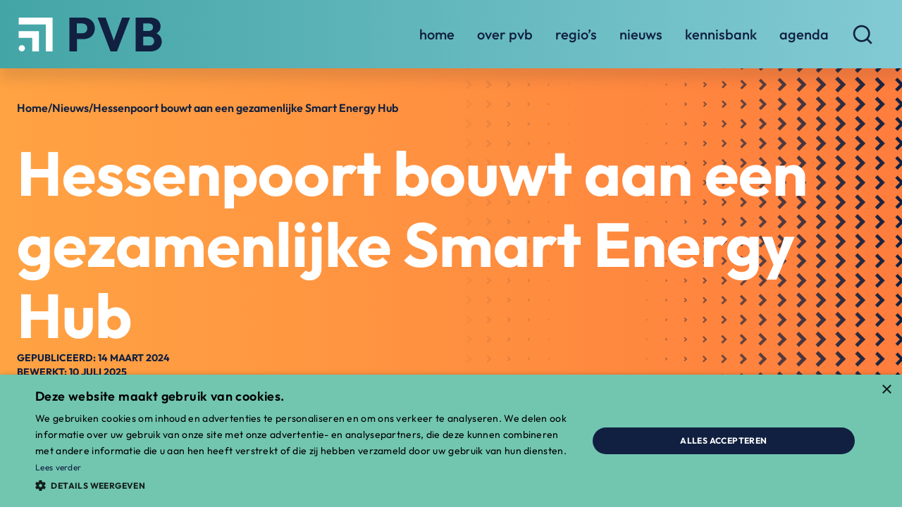

--- FILE ---
content_type: text/html; charset=UTF-8
request_url: https://pvbnederland.nl/nieuws-item/hessenpoort-een-hub-van-energiestromen/
body_size: 18214
content:
<!doctype html>
<html class="no-js" lang="nl" dir="ltr">
<head>
  <!-- Google Tag Manager -->
<script>(function(w,d,s,l,i){w[l]=w[l]||[];w[l].push({'gtm.start':
new Date().getTime(),event:'gtm.js'});var f=d.getElementsByTagName(s)[0],
j=d.createElement(s),dl=l!='dataLayer'?'&l='+l:'';j.async=true;j.src=
'https://www.googletagmanager.com/gtm.js?id='+i+dl;f.parentNode.insertBefore(j,f);
})(window,document,'script','dataLayer','GTM-5BMXJ38N');</script>
<!-- End Google Tag Manager -->

<!-- Google tag oud (gtag.js) 
    <script 
    async src="https://www.googletagmanager.com/gtag/js?id=G-D8LNLV0XP9">
    </script> 
    <script> window.dataLayer = window.dataLayer || []; function gtag(){dataLayer.push(arguments);} gtag('js', new Date()); gtag('config', 'G-D8LNLV0XP9'); </script>
    <meta charset="utf-8">
    <meta http-equiv="x-ua-compatible" content="ie=edge">
    <meta name="viewport" content="width=device-width, initial-scale=1.0">
 --> 
    <title>
      Hessenpoort werkt aan slimme toekomst met Smart Energy Hub - PVB    </title>
    <meta name="description" content="Programma Verduurzaming Bedrijventerreinen Nederland" />
    <meta name="viewport" content="width=device-width, initial-scale=1.0">
    <meta name='robots' content='index, follow, max-image-preview:large, max-snippet:-1, max-video-preview:-1' />
	<style>img:is([sizes="auto" i], [sizes^="auto," i]) { contain-intrinsic-size: 3000px 1500px }</style>
	
	<!-- This site is optimized with the Yoast SEO plugin v26.7 - https://yoast.com/wordpress/plugins/seo/ -->
	<title>Hessenpoort werkt aan slimme toekomst met Smart Energy Hub</title>
	<meta name="description" content="Bedrijven op Hessenpoort bouwen samen met gemeente, provincie en netbeheerder aan een Smart Energy Hub om netcongestie te omzeilen." />
	<link rel="canonical" href="https://pvbnederland.nl/nieuws-item/hessenpoort-een-hub-van-energiestromen/" />
	<meta property="og:locale" content="nl_NL" />
	<meta property="og:type" content="article" />
	<meta property="og:title" content="Hessenpoort werkt aan slimme toekomst met Smart Energy Hub" />
	<meta property="og:description" content="Bedrijven op Hessenpoort bouwen samen met gemeente, provincie en netbeheerder aan een Smart Energy Hub om netcongestie te omzeilen." />
	<meta property="og:url" content="https://pvbnederland.nl/nieuws-item/hessenpoort-een-hub-van-energiestromen/" />
	<meta property="og:site_name" content="PVB" />
	<meta property="article:modified_time" content="2025-07-10T09:30:46+00:00" />
	<meta property="og:image" content="https://pvbnederland.nl/wp-content/uploads/2024/03/Hessenpoort-Zwolle-Fotografie-Zintuig-Studio.jpg" />
	<meta property="og:image:width" content="1920" />
	<meta property="og:image:height" content="1080" />
	<meta property="og:image:type" content="image/jpeg" />
	<meta name="twitter:card" content="summary_large_image" />
	<meta name="twitter:label1" content="Geschatte leestijd" />
	<meta name="twitter:data1" content="6 minuten" />
	<script type="application/ld+json" class="yoast-schema-graph">{"@context":"https://schema.org","@graph":[{"@type":"WebPage","@id":"https://pvbnederland.nl/nieuws-item/hessenpoort-een-hub-van-energiestromen/","url":"https://pvbnederland.nl/nieuws-item/hessenpoort-een-hub-van-energiestromen/","name":"Hessenpoort werkt aan slimme toekomst met Smart Energy Hub","isPartOf":{"@id":"https://pvbnederland.nl/#website"},"primaryImageOfPage":{"@id":"https://pvbnederland.nl/nieuws-item/hessenpoort-een-hub-van-energiestromen/#primaryimage"},"image":{"@id":"https://pvbnederland.nl/nieuws-item/hessenpoort-een-hub-van-energiestromen/#primaryimage"},"thumbnailUrl":"https://pvbnederland.nl/wp-content/uploads/2024/03/Hessenpoort-Zwolle-Fotografie-Zintuig-Studio.jpg","datePublished":"2024-03-14T14:27:33+00:00","dateModified":"2025-07-10T09:30:46+00:00","description":"Bedrijven op Hessenpoort bouwen samen met gemeente, provincie en netbeheerder aan een Smart Energy Hub om netcongestie te omzeilen.","breadcrumb":{"@id":"https://pvbnederland.nl/nieuws-item/hessenpoort-een-hub-van-energiestromen/#breadcrumb"},"inLanguage":"nl-NL","potentialAction":[{"@type":"ReadAction","target":["https://pvbnederland.nl/nieuws-item/hessenpoort-een-hub-van-energiestromen/"]}]},{"@type":"ImageObject","inLanguage":"nl-NL","@id":"https://pvbnederland.nl/nieuws-item/hessenpoort-een-hub-van-energiestromen/#primaryimage","url":"https://pvbnederland.nl/wp-content/uploads/2024/03/Hessenpoort-Zwolle-Fotografie-Zintuig-Studio.jpg","contentUrl":"https://pvbnederland.nl/wp-content/uploads/2024/03/Hessenpoort-Zwolle-Fotografie-Zintuig-Studio.jpg","width":1920,"height":1080,"caption":"Hessenpoort in Zwolle. foto: Zintuig Studio"},{"@type":"BreadcrumbList","@id":"https://pvbnederland.nl/nieuws-item/hessenpoort-een-hub-van-energiestromen/#breadcrumb","itemListElement":[{"@type":"ListItem","position":1,"name":"Home","item":"https://pvbnederland.nl/"},{"@type":"ListItem","position":2,"name":"Hessenpoort bouwt aan een gezamenlijke Smart Energy Hub "}]},{"@type":"WebSite","@id":"https://pvbnederland.nl/#website","url":"https://pvbnederland.nl/","name":"Programma Verduurzaming Bedrijventerreinen Nederland","description":"Programma Verduurzaming Bedrijventerreinen Nederland","publisher":{"@id":"https://pvbnederland.nl/#organization"},"potentialAction":[{"@type":"SearchAction","target":{"@type":"EntryPoint","urlTemplate":"https://pvbnederland.nl/?s={search_term_string}"},"query-input":{"@type":"PropertyValueSpecification","valueRequired":true,"valueName":"search_term_string"}}],"inLanguage":"nl-NL"},{"@type":"Organization","@id":"https://pvbnederland.nl/#organization","name":"Programma Verduurzaming Bedrijventerreinen Nederland","url":"https://pvbnederland.nl/","logo":{"@type":"ImageObject","inLanguage":"nl-NL","@id":"https://pvbnederland.nl/#/schema/logo/image/","url":"https://pvbnederland.nl/wp-content/uploads/2024/03/PVB_Logo_FullColour_Blauw.png","contentUrl":"https://pvbnederland.nl/wp-content/uploads/2024/03/PVB_Logo_FullColour_Blauw.png","width":1920,"height":1080,"caption":"Programma Verduurzaming Bedrijventerreinen Nederland"},"image":{"@id":"https://pvbnederland.nl/#/schema/logo/image/"},"sameAs":["https://www.linkedin.com/company/pvbnederland/","https://www.youtube.com/@PVBNederland"]}]}</script>
	<!-- / Yoast SEO plugin. -->


<link rel='dns-prefetch' href='//cdn.jsdelivr.net' />
<link rel='dns-prefetch' href='//cdnjs.cloudflare.com' />
<link rel='stylesheet' id='cookie-css-css' href='https://cdn.jsdelivr.net/gh/orestbida/cookieconsent@v3.0.0/dist/cookieconsent.css?ver=6.8.3' type='text/css' media='all' />
<link rel='stylesheet' id='swiper-css-css' href='https://cdn.jsdelivr.net/npm/swiper@11/swiper-bundle.min.css?ver=6.8.3' type='text/css' media='all' />
<link rel='stylesheet' id='app-css-css' href='https://pvbnederland.nl/wp-content/themes/pvb/style.css?aa&#038;ver=6.8.3' type='text/css' media='all' />
<script type="text/javascript" src="https://cdn.jsdelivr.net/gh/orestbida/cookieconsent@v3.0.0/dist/cookieconsent.umd.js?ver=6.8.3" id="cookie-js-js"></script>
<script type="text/javascript" src="https://cdn.jsdelivr.net/npm/swiper@11/swiper-bundle.min.js?ver=6.8.3" id="swiper-js-js"></script>
<link rel="https://api.w.org/" href="https://pvbnederland.nl/wp-json/" /><link rel="alternate" title="JSON" type="application/json" href="https://pvbnederland.nl/wp-json/wp/v2/nieuws-item/1383" /><link rel="EditURI" type="application/rsd+xml" title="RSD" href="https://pvbnederland.nl/xmlrpc.php?rsd" />
<link rel='shortlink' href='https://pvbnederland.nl/?p=1383' />
<link rel="alternate" title="oEmbed (JSON)" type="application/json+oembed" href="https://pvbnederland.nl/wp-json/oembed/1.0/embed?url=https%3A%2F%2Fpvbnederland.nl%2Fnieuws-item%2Fhessenpoort-een-hub-van-energiestromen%2F" />
<link rel="alternate" title="oEmbed (XML)" type="text/xml+oembed" href="https://pvbnederland.nl/wp-json/oembed/1.0/embed?url=https%3A%2F%2Fpvbnederland.nl%2Fnieuws-item%2Fhessenpoort-een-hub-van-energiestromen%2F&#038;format=xml" />
        <script type="text/javascript">
            var ajaxurl = 'https://pvbnederland.nl/wp-admin/admin-ajax.php';
        </script>
<meta name="generator" content="Elementor 3.31.2; features: e_font_icon_svg, additional_custom_breakpoints, e_element_cache; settings: css_print_method-external, google_font-enabled, font_display-swap">
			<style>
				.e-con.e-parent:nth-of-type(n+4):not(.e-lazyloaded):not(.e-no-lazyload),
				.e-con.e-parent:nth-of-type(n+4):not(.e-lazyloaded):not(.e-no-lazyload) * {
					background-image: none !important;
				}
				@media screen and (max-height: 1024px) {
					.e-con.e-parent:nth-of-type(n+3):not(.e-lazyloaded):not(.e-no-lazyload),
					.e-con.e-parent:nth-of-type(n+3):not(.e-lazyloaded):not(.e-no-lazyload) * {
						background-image: none !important;
					}
				}
				@media screen and (max-height: 640px) {
					.e-con.e-parent:nth-of-type(n+2):not(.e-lazyloaded):not(.e-no-lazyload),
					.e-con.e-parent:nth-of-type(n+2):not(.e-lazyloaded):not(.e-no-lazyload) * {
						background-image: none !important;
					}
				}
			</style>
			<link rel="icon" href="https://pvbnederland.nl/wp-content/uploads/2024/02/cropped-logo-32x32.png" sizes="32x32" />
<link rel="icon" href="https://pvbnederland.nl/wp-content/uploads/2024/02/cropped-logo-192x192.png" sizes="192x192" />
<link rel="apple-touch-icon" href="https://pvbnederland.nl/wp-content/uploads/2024/02/cropped-logo-180x180.png" />
<meta name="msapplication-TileImage" content="https://pvbnederland.nl/wp-content/uploads/2024/02/cropped-logo-270x270.png" />
		<style type="text/css" id="wp-custom-css">
			.prose ul li, .prose ol li{
	font-size: 16px;
  line-height: 24px;
}
@media (min-width: 1024px) {
    .prose ul li, .prose ol li{
        font-size: 20px;
        line-height: 30px;
    }
}
body .checkbox-alt .facetwp-facet.facetwp-type-checkboxes{
	gap: .5rem;
}

body .gform_wrapper .gform-body .gfield_description {
	color: #057f76!important;
}

.nominatie {
	max-width: 800px;	
}

.nominatie .gfield_radio {
	flex-direction: column!important;
}

.nominatie .gfield_radio .gchoice {
	max-inline-size: none!important;
	inline-size: 100%!important;
}

.nominatie .gfield_radio .gchoice .gfield-image-choice-wrapper-outer {
	display: flex;
	flex-direction: row;
}

.nominatie .gfield_radio .gchoice .gfield-image-choice-wrapper-outer .gfield-image-choice-wrapper-inner {
	display: flex;
	flex-direction: row-reverse;
}

.nominatie .gfield_radio .gchoice .gfield-image-choice-wrapper-outer .gfield-image-choice-wrapper-inner .gfield-choice-input {
	min-width: 20px;
}

#gform_3 p,#gform_3 li {
	font-size: 16px;
	list-style: disc;
}

#gform_3 strong {
	font-size: 18px
}

#gform_3 .gchoice::after {
	display: none;
}

#gform_3 .gfield-choice-image-wrapper {
	margin-right: 15px;
}

#gform_3 .gfield-choice-image-wrapper {
	width: 30%;
}

#gform_3 .gfield-image-choice-wrapper-inner {
	width: 70%;
}

#gform_3 .gfield-choice-image-wrapper img {
	width: 100%;
	height: auto;
	block-size: auto!important;
}

@media(max-width: 767px){
	.gfield-image-choice-wrapper-outer {
		flex-direction: column!important;
	}
	
	#gform_3 .gfield-choice-image-wrapper {
	width: 100%;
}
	
	#gform_3 .gfield-image-choice-wrapper-inner {
	width: 100%;		</style>
		
  <!-- Hotjar Tracking Code for https://pvbnederland.nl -->
    <script>
    (function(h,o,t,j,a,r){
        h.hj=h.hj||function(){(h.hj.q=h.hj.q||[]).push(arguments)};
        h._hjSettings={hjid:4937420,hjsv:6};
        a=o.getElementsByTagName('head')[0];
        r=o.createElement('script');r.async=1;
        r.src=t+h._hjSettings.hjid+j+h._hjSettings.hjsv;
        a.appendChild(r);
    })(window,document,'https://static.hotjar.com/c/hotjar-','.js?sv=');
  </script>
    
</head>
<body class="wp-singular nieuws-item-template-default single single-nieuws-item postid-1383 wp-theme-pvb text-base text-black font-normal font-body elementor-default elementor-kit-5317"> 
<!-- Google Tag Manager (noscript) -->
<noscript><iframe src="https://www.googletagmanager.com/ns.html?id=GTM-5BMXJ38N"
height="0" width="0" style="display:none;visibility:hidden"></iframe></noscript>
<!-- End Google Tag Manager (noscript) -->
<header x-data="{ open: false, openmobile: false }" class="stickynav fixed z-50 w-full break-normal shadow-header transition-all" id="header">
    <div class="container-full container bg-gradient-to-r from-[#44A5A6] to-[#82CAD4] px-0 !pl-5 md:!px-6">
      <div class="flex items-center">

          <div class="flex-1">
            <a class="flex h-7 w-32 transition-all hover:opacity-75 lg:h-12 lg:w-52" href="https://pvbnederland.nl">
              <img src="https://pvbnederland.nl/wp-content/themes/pvb/assets/img/svg/logo.svg" alt="Name homepage" >
            </a>
          </div>
 
          <div class="flex flex-none justify-center">
            <div class="menu-header-container"><ul id="menu-header" class="dropdown hidden headermenu text-base lg:flex items-center"><li id="menu-item-8" class="menu-item menu-item-type-post_type menu-item-object-page menu-item-home menu-item-8"><a href="https://pvbnederland.nl/">home</a></li>
<li id="menu-item-175" class="lowercase menu-item menu-item-type-post_type menu-item-object-page menu-item-has-children menu-item-175"><a href="https://pvbnederland.nl/over-pvb/">over PVB</a>
<ul class="sub-menu">
	<li id="menu-item-1792" class="menu-item menu-item-type-post_type menu-item-object-page menu-item-1792"><a href="https://pvbnederland.nl/onze-aanpak/">onze aanpak</a></li>
	<li id="menu-item-475" class="menu-item menu-item-type-post_type menu-item-object-page menu-item-475"><a href="https://pvbnederland.nl/over-pvb/onze-mensen/">onze mensen</a></li>
	<li id="menu-item-3711" class="menu-item menu-item-type-post_type menu-item-object-page menu-item-3711"><a href="https://pvbnederland.nl/aanjagers/">Informatie voor aanjagers</a></li>
	<li id="menu-item-2660" class="menu-item menu-item-type-post_type menu-item-object-page menu-item-2660"><a href="https://pvbnederland.nl/over-pvb/vacatures/">vacatures</a></li>
	<li id="menu-item-473" class="menu-item menu-item-type-post_type menu-item-object-page menu-item-473"><a href="https://pvbnederland.nl/over-pvb/contact/">contact</a></li>
</ul>
</li>
<li id="menu-item-578" class="menu-item menu-item-type-post_type menu-item-object-page menu-item-578"><a href="https://pvbnederland.nl/regios/">regio’s</a></li>
<li id="menu-item-479" class="menu-item menu-item-type-post_type menu-item-object-page menu-item-479"><a href="https://pvbnederland.nl/nieuws/">nieuws</a></li>
<li id="menu-item-3041" class="menu-item menu-item-type-post_type menu-item-object-page menu-item-has-children menu-item-3041"><a href="https://pvbnederland.nl/kennisbank/">kennisbank</a>
<ul class="sub-menu">
	<li id="menu-item-990" class="menu-item menu-item-type-post_type menu-item-object-page menu-item-990"><a href="https://pvbnederland.nl/cases/">cases</a></li>
	<li id="menu-item-1056" class="menu-item menu-item-type-post_type menu-item-object-page menu-item-1056"><a href="https://pvbnederland.nl/webinars/">webinars</a></li>
	<li id="menu-item-1045" class="menu-item menu-item-type-post_type menu-item-object-page menu-item-1045"><a href="https://pvbnederland.nl/podcasts/">podcasts</a></li>
	<li id="menu-item-1936" class="menu-item menu-item-type-post_type menu-item-object-page menu-item-1936"><a href="https://pvbnederland.nl/hoe-is-het-met/">vraaggesprekken</a></li>
</ul>
</li>
<li id="menu-item-503" class="menu-item menu-item-type-post_type menu-item-object-page menu-item-503"><a href="https://pvbnederland.nl/agenda/">agenda</a></li>
</ul></div>          </div>
      
          <div class="flex flex-none content-end justify-end">

              <!-- <a class="button button-hollow-blue" href="">login aanjagers</a>  -->

              <div class="flex justify-center">
              <!-- Trigger SEARCH -->
                <button 
                x-on:click="openmobile = false; open = !open"

                  x-bind:class="{ 'bg-white': open, 'bg-transparent': !open }"
                  class="menubutton relative z-40 flex h-20 items-center justify-center px-4 py-4 transition-all hover:bg-white lg:h-[97px] lg:py-6"
                  type="button"
                  >
                  <svg 
                  class="transition-all"
                  x-bind:class="{ '': open, '': !open }";
                  xmlns="http://www.w3.org/2000/svg" width="32" height="32" viewBox="0 0 32 32" fill="none">
                    <path d="M24.0414 22.1557L29.7517 27.866L27.8661 29.7516L22.1558 24.0413C20.1026 25.684 17.4987 26.6666 14.6667 26.6666C8.04275 26.6666 2.66675 21.2906 2.66675 14.6666C2.66675 8.04263 8.04275 2.66663 14.6667 2.66663C21.2907 2.66663 26.6667 8.04263 26.6667 14.6666C26.6667 17.4986 25.6841 20.1025 24.0414 22.1557ZM21.3663 21.1664C22.9967 19.4861 24.0001 17.1941 24.0001 14.6666C24.0001 9.50996 19.8234 5.33329 14.6667 5.33329C9.51008 5.33329 5.33341 9.50996 5.33341 14.6666C5.33341 19.8233 9.51008 24 14.6667 24C17.1942 24 19.4862 22.9966 21.1665 21.3662L21.3663 21.1664Z" fill="#112040"/>
                  </svg>
                </button>

              </div>

          </div>
          <div class="flex flex-none content-end justify-end">

              <!-- <a class="button button-hollow-blue" href="">login aanjagers</a>  -->

              <div class="flex justify-center lg:hidden">
              <!-- TRIGGER MOBILE -->
                <button 
                x-on:click="open = false; openmobile = !openmobile"

                x-bind:class="{ 'bg-white': openmobile, 'bg-transparent': !openmobile }"
                class="menu-button relative z-40 flex aspect-square h-20 flex-col items-center justify-center px-4 py-4 transition-all md:h-[97px] lg:py-6"
                type="button"
                >
                  <span 
                    class="absolute block h-[3px] w-7 origin-center bg-darkblue transition-all"
                    x-bind:class="{ 'rotate-45 translate-y-0 ': openmobile, 'rotate-0 -translate-y-2.5 ': !openmobile }" >
                  </span>
                  <span 
                    class="absolute block h-[3px] origin-center bg-darkblue transition-all"
                    x-bind:class="{ 'w-0 ': openmobile, 'w-7 ': !openmobile }"
                  ></span>
                  <span 
                    class="absolute block h-[3px] w-7 origin-center bg-darkblue transition-all"
                    x-bind:class="{ '-rotate-45 translate-y-0 ': openmobile, 'rotate-0 translate-y-2.5 ': !openmobile }"
                  ></span> 
                </button>
           
            </div>

          </div>

      </div>
    </div>

         <!-- Modal SEARCH-->
    <div
        x-show="open"
        style="display: none"
        x-on:keydown.escape.prevent.stop="open = false"
        role="dialog"
        aria-modal="true"
        x-id="['modal-title']"
        :aria-labelledby="$id('modal-title')"
        class="search fixed inset-0 -z-20"
    >
        <!-- Overlay -->
        <div x-show="open" 
        x-transition.opacity.duration.750ms 
        class="overlaysearch dsajkldas fixed inset-0 -z-10 bg-gradient-to-b from-darkblue to-darkblue20"></div>
        <!-- Panel -->
        <div
          x-show="open"
          x-transition:enter="duration-medium"
          x-transition:enter-start="-translate-y-full"
          x-transition:enter-end="translate-y-0"
          x-transition:leave="duration-medium translate-y-0 ease-in"
          x-transition:leave-start="translate-y-0"
          x-transition:leave-end="-translate-y-full"
          x-on:click="open = false"
          class="searchbutton fixed inset-0 z-0 transition-all"
      >
            <div
                x-on:click.stop
                x-trap.noscroll.inert="open"
                :id="$id('modal-title')"
                class="absolute left-0 right-0 z-0 flex h-fit w-full flex-col overflow-y-auto pb-10 pt-32 lg:pt-36"
            >
              <div class="container">

                <div class="flex flex-col gap-y-12">
                
                <!-- <form class="searchform !w-full" action="/" method="get">
                    <input class="w-full rounded border-2 border-white bg-transparent p-3 font-heading text-white" autofocus='true' placeholder="Zoeken naar" type="search" name="s"  class="nbm" value="" />
                </form> -->


                  <form action="/zoeken/" method="get">
                    <input type="search" placeholder="Search &hellip;" value="" name="_search" class="w-full rounded border-2 border-white bg-transparent p-3 font-heading text-white focus:outline-none">
                  </form>

                  <div class="">
                    <p class="mb-6 font-heading text-button font-semibold text-white">Meteen naar:</p>
                  <div class="menu-search-container"><ul id="menu-search" class="searchmenu  text-button flex flex-col text-white"><li id="menu-item-905" class="menu-item menu-item-type-post_type menu-item-object-page menu-item-905"><a href="https://pvbnederland.nl/cases/">Cases</a></li>
<li id="menu-item-906" class="menu-item menu-item-type-post_type menu-item-object-page menu-item-906"><a href="https://pvbnederland.nl/agenda/">Agenda</a></li>
</ul></div>                  </div>
                </div>
              </div>
        
            </div>
        </div>
    </div>
<!-- MODEL SEARCH END -->

<!-- Modal mobile -->
     <div
        x-show="openmobile"
        style="display: none"
        x-on:keydown.escape.prevent.stop="openmobile = false"
        role="dialog"
        aria-modal="true"
        x-id="['modal-title']"
        :aria-labelledby="$id('modal-title')"
        class="fixed inset-0 -z-20"
    >
        <!-- Overlay -->
        <div x-show="openmobile" 
        x-transition.opacity.duration.750ms 
        class="fixed inset-0 -z-10 bg-black bg-opacity-20 bg-gradient-to-b from-darkblue to-orange transition-all"></div>
        <!-- Panel -->
        <div
            x-show="openmobile"
            x-transition:enter=" duration-medium"
            x-transition:enter-start="-translate-y-full"
            x-transition:enter-end=" translate-y-0"

            x-transition:leave=" duration-medium translate-x-0 ease-in "
            x-transition:leave-start="translate-y-0"
            x-transition:leave-end=" -translate-y-full"
            x-on:click="openmobile = false"
            class="fixed inset-0 w-full transition-all"
        >
        
            <div
                x-on:click.stop
                x-trap.noscroll.inert="openmobile"
                :id="$id('modal-title')"
                class="absolute right-0 z-0 flex h-full w-full flex-col gap-y-6 overflow-y-auto p-6 pt-32 transition-all"
            >
              <div class="d flex w-full flex-1 flex-col" x-data="{ openSubMenu: false }">
              <div class="menu-header-container"><ul id="menu-header-1" class="mobiledropdown list-none flex flex-col flex-wrap text-h5"><li class="menu-item menu-item-type-post_type menu-item-object-page menu-item-home menu-item-8"><a href="https://pvbnederland.nl/">home</a></li>
<li class="lowercase menu-item menu-item-type-post_type menu-item-object-page menu-item-has-children menu-item-175"><a href="https://pvbnederland.nl/over-pvb/">over PVB</a>
        <a 
            class="arrow" 
            href="#"
            onclick="document.getElementById('subMenu0').classList.toggle('hidden');"
        ></a>    
        <ul class="sub-menu flex hidden flex-col border-l-2 border-orange pl-4" 
            id="subMenu0"
            
        >
        	<li class="menu-item menu-item-type-post_type menu-item-object-page menu-item-1792"><a href="https://pvbnederland.nl/onze-aanpak/">onze aanpak</a></li>
	<li class="menu-item menu-item-type-post_type menu-item-object-page menu-item-475"><a href="https://pvbnederland.nl/over-pvb/onze-mensen/">onze mensen</a></li>
	<li class="menu-item menu-item-type-post_type menu-item-object-page menu-item-3711"><a href="https://pvbnederland.nl/aanjagers/">Informatie voor aanjagers</a></li>
	<li class="menu-item menu-item-type-post_type menu-item-object-page menu-item-2660"><a href="https://pvbnederland.nl/over-pvb/vacatures/">vacatures</a></li>
	<li class="menu-item menu-item-type-post_type menu-item-object-page menu-item-473"><a href="https://pvbnederland.nl/over-pvb/contact/">contact</a></li>
</ul>
</li>
<li class="menu-item menu-item-type-post_type menu-item-object-page menu-item-578"><a href="https://pvbnederland.nl/regios/">regio’s</a></li>
<li class="menu-item menu-item-type-post_type menu-item-object-page menu-item-479"><a href="https://pvbnederland.nl/nieuws/">nieuws</a></li>
<li class="menu-item menu-item-type-post_type menu-item-object-page menu-item-has-children menu-item-3041"><a href="https://pvbnederland.nl/kennisbank/">kennisbank</a>
        <a 
            class="arrow" 
            href="#"
            onclick="document.getElementById('subMenu1').classList.toggle('hidden');"
        ></a>    
        <ul class="sub-menu flex hidden flex-col border-l-2 border-orange pl-4" 
            id="subMenu1"
            
        >
        	<li class="menu-item menu-item-type-post_type menu-item-object-page menu-item-990"><a href="https://pvbnederland.nl/cases/">cases</a></li>
	<li class="menu-item menu-item-type-post_type menu-item-object-page menu-item-1056"><a href="https://pvbnederland.nl/webinars/">webinars</a></li>
	<li class="menu-item menu-item-type-post_type menu-item-object-page menu-item-1045"><a href="https://pvbnederland.nl/podcasts/">podcasts</a></li>
	<li class="menu-item menu-item-type-post_type menu-item-object-page menu-item-1936"><a href="https://pvbnederland.nl/hoe-is-het-met/">vraaggesprekken</a></li>
</ul>
</li>
<li class="menu-item menu-item-type-post_type menu-item-object-page menu-item-503"><a href="https://pvbnederland.nl/agenda/">agenda</a></li>
</ul></div>
              </div>
              <div class="flex flex-none gap-2">
                                        <a class="transition-all hover:opacity-50" href="" target="_blank">
                      <svg xmlns="http://www.w3.org/2000/svg" width="32" height="33" viewBox="0 0 32 33" fill="none">
                      <path d="M24.4484 24.6122H20.8944V19.0431C20.8944 17.7151 20.8675 16.0062 19.0424 16.0062C17.1895 16.0062 16.9064 17.4512 16.9064 18.9451V24.6122H13.3524V13.1602H16.7664V14.7211H16.8124C17.2895 13.8211 18.4495 12.8712 20.1824 12.8712C23.7835 12.8712 24.4495 15.2412 24.4495 18.3262L24.4484 24.6122ZM9.33846 11.5932C8.19446 11.5932 7.27546 10.6672 7.27546 9.52816C7.27546 8.39016 8.19546 7.46516 9.33846 7.46516C10.4785 7.46516 11.4025 8.39016 11.4025 9.52816C11.4025 10.6672 10.4775 11.5932 9.33846 11.5932ZM11.1205 24.6122H7.55646V13.1602H11.1205V24.6122ZM26.2264 4.16016H5.77246C4.79346 4.16016 4.00146 4.93416 4.00146 5.88916V26.4312C4.00146 27.3871 4.79346 28.1602 5.77246 28.1602H26.2235C27.2015 28.1602 28.0015 27.3871 28.0015 26.4312V5.88916C28.0015 4.93416 27.2015 4.16016 26.2235 4.16016H26.2264Z" fill="#fff"/>
                      </svg>
                      </a>
                                                          <a class="transition-all hover:opacity-50" href="" target="_blank">
                      <svg xmlns="http://www.w3.org/2000/svg" width="32" height="33" viewBox="0 0 32 33" fill="none">
                      <path d="M16.325 5.49316C17.0372 5.49708 18.8189 5.51431 20.712 5.59014L21.3832 5.6194C23.2892 5.70964 25.1936 5.8638 26.1381 6.12716C27.398 6.4811 28.3882 7.51383 28.7229 8.82292C29.2558 10.9017 29.3225 14.959 29.3308 15.9409L29.332 16.1444V16.1586C29.332 16.1586 29.332 16.1636 29.332 16.173L29.3308 16.3765C29.3225 17.3584 29.2558 21.4157 28.7229 23.4945C28.3836 24.8084 27.3933 25.8412 26.1381 26.1902C25.1936 26.4536 23.2892 26.6077 21.3832 26.698L20.712 26.7272C18.8189 26.803 17.0372 26.8202 16.325 26.8242L16.0125 26.8253H15.9986C15.9986 26.8253 15.994 26.8253 15.9848 26.8253L15.6725 26.8242C14.1653 26.816 7.86346 26.7478 5.85918 26.1902C4.5993 25.8362 3.60906 24.8036 3.27433 23.4945C2.74144 21.4157 2.67482 17.3584 2.6665 16.3765V15.9409C2.67482 14.959 2.74144 10.9017 3.27433 8.82292C3.6137 7.50898 4.60394 6.47626 5.85918 6.12716C7.86346 5.56947 14.1653 5.50146 15.6725 5.49316H16.325ZM13.332 11.492V20.8253L21.332 16.1586L13.332 11.492Z" fill="#fff"/>
                      </svg>
                      </a>
                                </div>
        
            </div>
        </div>
    </div>
    <!-- menu mobile end -->

  </header>



    <main >
     
         
            
               
<section class="cover relative overflow-clip bg-gradient-to-r  from-lightorange to-orange">
   <div class="mask-r md:mask-r-medium lg:mask-r-desktop absolute bottom-0 left-0 right-0 top-0 object-cover lg:left-1/2">
      <img class="absolute right-0 top-0 hidden size-full object-cover lg:block" src="https://pvbnederland.nl/wp-content/themes/pvb/assets/img/pattern1.png" alt="">
      <img class="absolute right-0 top-0 block size-full object-cover lg:hidden" src="https://pvbnederland.nl/wp-content/themes/pvb/assets/img/pattern1moba.png" alt="">
   </div>
   <div class="container relative z-10">
         <div class="mb-5 flex flex-wrap items-center gap-1  md:mb-8">

                                       <a href="https://pvbnederland.nl" class="texthover text-h6_alt">Home</a>
               <span  class="text-h6_alt">/</span>
               <a href="https://pvbnederland.nl/nieuws/" class="texthover text-h6_alt">Nieuws</a>
               <span  class="text-h6_alt">/</span>
               <span  class="text-h6_alt">Hessenpoort bouwt aan een gezamenlijke Smart Energy Hub </span>
            
         </div>
            <div class="flex flex-col gap-y-6 md:gap-y-10">
				
				

				
                     <h1 class=" text-h2_alt font-bold text-white lg:text-h1_alt">Hessenpoort bouwt aan een gezamenlijke Smart Energy Hub </h1>
         				
				
				<div class="text-es font-heading font-bold uppercase">
				  Gepubliceerd: 14 maart 2024<br />
                  Bewerkt: 10 juli 2025         </div>
						
				
                                          
         
            
       
         </div>
   </div>

</section>

            
                        
         
      
                   

<section class="text-and-media-block !pt-0 pb-12 lg:pb-24 relative overflow-clip bg-blue" id="">
   <div class="container">
      <div class="grid grid-cols-12 gap-y-5   ">
         
         <div class="col-span-12 lg:col-span-5   ">
            
                              
                  <div class="left-6 right-0 lg:left-0 md:absolute lg:right-0 top-0 w-full md:w-custom object-contain  lg:w-1/2  lg:left-0 lg:right-1/2">
                     <img decoding="async" src="https://pvbnederland.nl/wp-content/uploads/2024/03/Hessenpoort-Zwolle-Fotografie-Zintuig-Studio.jpg" >
                  </div>
               
               
                                 <div class="">
                     <div class="self-end pt-4">
                        <div class="flex h-full w-full flex-row items-center gap-4" >
                           <p class="inline-block flex-1 border-l border-darkgreen pl-4 text-es">Hessenpoort in Zwolle. foto: Zintuig Studio</p>
                        </div>
                     </div>
                  </div>
                              
                     </div>

         <div class="col-span-12 lg:col-span-5 flex flex-col gap-y-8 py-0  lg:pt-24  lg:col-start-8 order-last ">

                           <div class="prose hyphens-auto">
                  <ul>
<li><span data-contrast="none"><strong>Locatie:</strong> Zwolle</span></li>
<li><span data-contrast="none"><strong>Oppervlakte:</strong> 300 ha.</span></li>
<li><strong>Aantal bedrijven: </strong><a href="https://www.ondernemersvereniginghessenpoort.nl/leden/"><span data-contrast="none">75</span></a></li>
<li><strong>Parkmanager:</strong> <span data-ccp-props="{}">Ilse Sijtsema</span></li>
<li><strong>E-mail ondernemersvereniging:<br />
</strong> <a href="mailto:info@ondernemersvereniginghessenpoort.nl"><span data-contrast="none">info@ondernemersvereniginghessenpoort.nl</span></a></li>
</ul>
               </div>
                        
            

                <div class="flex gap-4 lg:gap-6 flex-wrap  justify-left">
        
        
            <a class="button button-blue " href="https://www.ondernemersvereniginghessenpoort.nl/" target="_blank">
                Website Hessenpoort            </a>

            </div>


         </div>

      </div>
   </div>
</section>




<section class="tekst-block section-medium nopadding" id="">
    <div class="container">
        <div class="relative grid grid-cols-12 md:py-12 lg:py-16">

                
                    <div class="col-span-12 sm:col-span-10 sm:col-start-2 lg:col-span-8 lg:col-start-3">
                <div class="col-span-12 flex flex-col gap-y-4 py-16 md:py-0">
                    
                    <div class="prose hyphens-auto">
                        <h2>Netcapaciteit schiet tekort voor duurzame ambities Hessenpoort</h2>
<p data-start="319" data-end="740">Op bedrijventerrein Hessenpoort en bij omliggende bedrijven die zijn aangesloten op hetzelfde HS/MS-station aan de Hessenweg liggen grote ambities op het gebied van duurzame energie. De gezamenlijke opwekpotentie is indrukwekkend: circa 400 MW. Maar daar wringt het: de huidige transformatoren kunnen slechts 90 MW aan. Een uitbreiding naar 180 MW is in gang gezet, maar zal op zijn vroegst in 2032 operationeel zijn.</p>
<p data-start="742" data-end="1017">Tegelijkertijd speelt ook aan de leveringskant netcongestie een steeds grotere rol. Voor veel ondernemers is het op dit moment niet mogelijk om extra Gecontracteerd Transportvermogen (GTV) aan te vragen – of het nu gaat om elektrificatieplannen, autonome groei of nieuwbouw.</p>
<p data-start="1019" data-end="1411">Wachten tot het net klaar is, is voor deze ondernemers geen optie. Daarom wordt er vol ingezet op slimme, collectieve oplossingen. Denk aan efficiënter netgebruik – zowel vóór als achter de meter – en aan het beter afstemmen van opwek en verbruik. Door de gelijktijdigheid te verbeteren, ontstaat er meer ruimte binnen de bestaande netcapaciteit en wordt druk op hogere netvlakken verminderd.</p>
<h2 data-start="163" data-end="585"></h2>
<p class="" data-start="587" data-end="1140">
                    </div>
                    
                </div>
            </div>
          

        </div>
    </div>
</section>   



                   

<section class="text-and-media-block !pt-0 pb-12 lg:pb-24 relative overflow-clip bg-green" id="">
   <div class="container">
      <div class="grid grid-cols-12 gap-y-5   ">
         
         <div class="col-span-12 lg:col-span-5   ">
            
                              
                  <div class="left-6 right-0 lg:left-0 md:absolute lg:right-0 top-0 w-full md:w-custom object-contain  lg:w-1/2  lg:left-0 lg:right-1/2">
                     <img decoding="async" src="https://pvbnederland.nl/wp-content/uploads/2024/03/Hessenpoort-2024-helicopterview-810x1080.jpg" >
                  </div>
               
               
                              
                     </div>

         <div class="col-span-12 lg:col-span-5 flex flex-col gap-y-8 py-0  lg:pt-24  lg:col-start-8 order-last ">

                           <div class="prose hyphens-auto">
                  <h2 data-start="163" data-end="585">Samen werken aan een smart energy hub voor de toekomst</h2>
<p data-start="318" data-end="613">Om op bedrijventerrein Hessenpoort optimaal gebruik te maken van duurzame opwek, opslag, conversie én verbruik van energie, is een slim en integraal energiesysteem nodig. Alleen zo kunnen opwek en verbruik goed op elkaar worden afgestemd – met oog voor netcapaciteit én economische haalbaarheid.</p>
<p data-start="615" data-end="680">Dit energiesysteem bestaat uit meerdere samenhangende onderdelen:</p>
<ul data-start="682" data-end="1516">
<li data-start="682" data-end="776">
<p data-start="684" data-end="776"><strong data-start="684" data-end="711">Slimme dataverzameling:</strong> dynamische verbruiks- en opwekdata worden realtime gemonitord.</p>
</li>
<li data-start="777" data-end="932">
<p data-start="779" data-end="932"><strong data-start="779" data-end="804">Analyse en simulatie:</strong> met een speciaal voor Hessenpoort ontwikkelde simulatietool van ZenMo Solutions worden verschillende scenario’s doorgerekend.</p>
</li>
<li data-start="933" data-end="1076">
<p data-start="935" data-end="1076"><strong data-start="935" data-end="959">Opslag en conversie:</strong> via innovatieve batterijopslag en de productie van waterstof door elektrolyse kan energie flexibel worden ingezet.</p>
</li>
<li data-start="1077" data-end="1356">
<p data-start="1079" data-end="1356"><strong data-start="1079" data-end="1111"><a href="http://www.ceurz.nl" target="_blank" rel="noopener">Slim sturingsplatform</a> (CSP):</strong> op basis van seconde-gegevens van deelnemende bedrijven stuurt dit platform actief bij om binnen de afgesproken bandbreedte voor opwek en verbruik te blijven. Zo wordt congestie voorkomen.</p>
</li>
<li data-start="1357" data-end="1516">
<p data-start="1359" data-end="1516"><strong data-start="1359" data-end="1391">Oplossingen achter de meter:</strong> zoals directe energiedeling tussen bedrijven via galvanisch gescheiden batterij-omvormer-systemen. Onderzoek hiernaar loopt.</p>
</li>
</ul>
<p data-start="1518" data-end="1833">Om dit alles in goede banen te leiden en ondernemers actief te betrekken, is vanuit de Ondernemersvereniging Hessenpoort een nieuwe entiteit opgericht: de <a href="http://www.energiecooperatiehessenpoort.nl" target="_blank" rel="noopener"><strong data-start="1673" data-end="1713">Energie Coöperatie Hessenpoort (ECH)</strong></a>. Deze coöperatie werkt nauw samen met alle relevante partners, waaronder de gemeente Zwolle en de provincie Overijssel.</p>
               </div>
                        
            

            

         </div>

      </div>
   </div>
</section>



                   

<section class="text-and-media-block !pt-0 pb-12 lg:pb-24 relative overflow-clip bg-yellow20" id="">
   <div class="container">
      <div class="grid grid-cols-12 gap-y-5   ">
         
         <div class="col-span-12 lg:col-span-5  lg:col-start-7 order-first lg:order-last  ">
            
                              
                  <div class="left-6 right-0 lg:left-0 md:absolute lg:right-0 top-0 w-full md:w-custom object-contain  lg:w-1/2  lg:left-1/2 lg:right-0">
                     <img decoding="async" src="https://pvbnederland.nl/wp-content/uploads/2024/08/Afbeelding-van-WhatsApp-op-2024-06-20-om-22.23.44_b0b68a39-810x1080.jpg" >
                  </div>
               
               
                                 <div class="">
                     <div class="self-end pt-4">
                        <div class="flex h-full w-full flex-row items-center gap-4" >
                           <p class="inline-block flex-1 border-l border-darkgreen pl-4 text-es">smart energy hub</p>
                        </div>
                     </div>
                  </div>
                              
                     </div>

         <div class="col-span-12 lg:col-span-5 flex flex-col gap-y-8 py-0  lg:pt-24   order-last lg:order-first  ">

                           <div class="prose hyphens-auto">
                  <h2>Meerdere initiatieven voor één slimme energiehub</h2>
<p class="" data-start="163" data-end="481">Een groep ondernemers op bedrijventerrein Hessenpoort heeft via een <a href="https://eur01.safelinks.protection.outlook.com/?url=https%3A%2F%2Fwww.ondernemersvereniginghessenpoort.nl%2Fover%2F&amp;data=05%7C02%7Cchrista%40pvbnederland.nl%7C9e6ce53ed8934fac74d408dc332f6968%7C2209724042d74c4397fd1c5a8aa2fd28%7C0%7C0%7C638441525938381446%7CUnknown%7CTWFpbGZsb3d8eyJWIjoiMC4wLjAwMDAiLCJQIjoiV2luMzIiLCJBTiI6Ik1haWwiLCJXVCI6Mn0%3D%7C0%7C%7C%7C&amp;sdata=ikfp182bytnz4jspA9wYfOHmJc%2FHoODlXh9lVo1YhWU%3D&amp;reserved=0">gezamenlijke energiecoöperatie</a> geïnvesteerd in een zonnepark. Sinds de oplevering eind 2019 voorziet dit zonnepark inmiddels in ongeveer 25% van het totale elektriciteitsverbruik van Hessenpoort – een belangrijke stap richting energiezelfvoorziening.</p>
<p class="" data-start="483" data-end="1026">Het doel is om medio 2025 alle bedrijven op Hessenpoort aan te sluiten op een slim digitaal sturingsplatform. Dit systeem zorgt ervoor dat de energiestromen op het terrein optimaal worden afgestemd: stroom die wordt opgewekt, verbruikt of teruggeleverd. De uitrol gebeurt stapsgewijs. Sinds <a href="https://eur01.safelinks.protection.outlook.com/?url=https%3A%2F%2Fsolarmagazine.nl%2Fnieuws-zonne-energie%2Fi35499%2Fhet-bedrijventerrein-van-de-toekomst-is-een-smart-energy-hub&amp;data=05%7C02%7Cchrista%40pvbnederland.nl%7C9e6ce53ed8934fac74d408dc332f6968%7C2209724042d74c4397fd1c5a8aa2fd28%7C0%7C0%7C638441525938386962%7CUnknown%7CTWFpbGZsb3d8eyJWIjoiMC4wLjAwMDAiLCJQIjoiV2luMzIiLCJBTiI6Ik1haWwiLCJXVCI6Mn0%3D%7C0%7C%7C%7C&amp;sdata=VUnPhCN8EH6KZBfjJazPYVeuhui1KaN%2B51jRUzj%2Fwzc%3D&amp;reserved=0">oktober 2023</a> zijn drie ondernemers aangesloten en delen zij – in overleg met netbeheerder Enexis – hun teruglevercapaciteit onderling. Voorjaar 2024 zijn de contracten hiervoor juridisch geregeld, zodat ook andere bedrijven eenvoudig kunnen aansluiten.</p>
<p class="" data-start="1028" data-end="1377">Om overtollige groene stroom slim in te zetten, is op het terrein een elektrolyser van 1,3 MW geplaatst. Deze zet elektriciteit om in waterstof, die vervolgens kan worden gebruikt voor mobiliteit (zero emissie), verwarming van panden of toepassingen in de procesindustrie. De elektrolyser wordt de komende maanden aangesloten op de Smart Energy Hub.</p>
<p class="" data-start="1379" data-end="1670">Om het energiesysteem stabiel te houden, wordt daarnaast ingezet op batterijopslag. Eind 2024 werd een batterij van 20 MW in gebruik genomen, vlak bij Hessenpoort. Ook deze wordt gekoppeld aan de energiehub, zodat het bedrijventerrein slim kan omgaan met pieken en dalen in vraag en aanbod.</p>
               </div>
                        
                           <div class="">
                                                                                             </div>
            

            

         </div>

      </div>
   </div>
</section>




<section class="tekst-block section-medium bg-pink20" id="">
    <div class="container">
        <div class="relative grid grid-cols-12 md:py-12 lg:py-16">

                
                    <div class="col-span-12 sm:col-span-10 sm:col-start-2 lg:col-span-8 lg:col-start-3">
                <div class="col-span-12 flex flex-col gap-y-4 py-16 md:py-0">
                    
                    <div class="prose hyphens-auto">
                        <h4>Lessen uit de praktijk volgens parkmanager Ilse Sijtsema</h4>
<p>Tijdens het traject richting de Smart Energy Hub hebben de betrokken partijen veel geleerd. Volgens parkmanager Ilse Sijtsema ligt de grootste uitdaging niet in de techniek, maar in de samenwerking.</p>
<p><em>“Technisch kan er al ontzettend veel. Maar het kost vooral tijd, geld en energie om mensen mee te krijgen – door uit te leggen, te verbinden, te stimuleren en te motiveren. Die sociale kant is vaak onderbelicht, maar zó belangrijk bij het bouwen van een collectieve Smart Energy Hub.”</em></p>
<p>Daarnaast is een goede simulatietool onmisbaar. Daarmee kun je vanuit een toekomstige situatie terugrekenen en knelpunten op tijd signaleren. Zo kun je problemen vóór zijn in plaats van ze achteraf te moeten oplossen.</p>
<p>Tot slot blijkt de juridische kant vaak een struikelblok. Hoewel de techniek ver genoeg is, lopen regelgeving en samenwerkingsvormen nog achter. Er is behoefte aan nieuwe juridische kaders en standaardmodellen, zodat pilots sneller kunnen opschalen. Want de realiteit haalt ons in – de netcongestie groeit sneller dan het systeem meebeweegt.</p>
                    </div>
                    
                </div>
            </div>
          

        </div>
    </div>
</section>   



                   

<section class="text-and-media-block !pt-0 pb-12 lg:pb-24 relative overflow-clip bg-white" id="">
   <div class="container">
      <div class="grid grid-cols-12 gap-y-5   ">
         
         <div class="col-span-12 lg:col-span-5   ">
            
                              
                  <div class="left-6 right-0 lg:left-0 md:absolute lg:right-0 top-0 w-full md:w-custom object-contain  lg:w-1/2  lg:left-0 lg:right-1/2">
                     <img decoding="async" src="https://pvbnederland.nl/wp-content/uploads/2024/03/icoon_vergroening.png" >
                  </div>
               
               
                              
                     </div>

         <div class="col-span-12 lg:col-span-5 flex flex-col gap-y-8 py-0  lg:pt-24  lg:col-start-8 order-last ">

                           <div class="prose hyphens-auto">
                  <h3>Ook vergroening onderdeel van Hessenpoort</h3>
<p>Bedrijvenpark Hessenpoort in Zwolle oogt op het eerste gezicht als een standaard bedrijventerrein, maar het terrein van Axxor vormt een opvallende uitzondering. Hier is bewust gekozen voor een <a href="https://pvbnederland.nl/kennisbank/vergroening-en-klimaat/vergroening-dupliceren/">groene inrichting</a>, met plantvakken vol middelgrote bomen, struiken en inheemse kruiden. Deze aanpak helpt om klimaatrisico’s zoals wateroverlast en hittestress te beperken, én versterkt de biodiversiteit.</p>
<p>Naast functioneel is het terrein ook aangenaam: een kruidenveld met wandelpad biedt medewerkers een groene pauzeplek, terwijl het tegelijkertijd leefruimte creëert voor insecten en vogels. Dankzij deze aanpak heeft het terrein het NL Terreinlabel A behaald – een erkenning voor duurzame inrichting.</p>
<p>Het project sluit aan bij Werklandschappen van de Toekomst, een initiatief van IVN Natuureducatie dat inzet op groene, gezonde en klimaatbestendige bedrijventerreinen. De ambitie is om publieke én private terreinen met elkaar te verbinden tot één grote ecologische zone, waar mens, plant en dier samen leven.</p>
               </div>
                        
            

            

         </div>

      </div>
   </div>
</section>






   
   <section class="video-block py-0" id="">
                  
      
         <div class="container">
            <div class="grid grid-cols-12 ">

              <div class="col-span-12 md:col-span-10 md:col-start-2">
                  <video-embed 
                  x-data="{ isVideoVisible: true }" 
                  :class="{ ' after:opacity-50 ': isVideoVisible }"
                  class="pointer-events-auto relative flex items-center justify-center transition-all after:pointer-events-none after:absolute after:inset-0 after:z-10 after:h-full after:w-full after:bg-darkblue after:opacity-0">
                        <img decoding="async" loading="lazy" src="https://i.ytimg.com/vi/fhVVNrHh7H4/maxresdefault.jpg" class="aspect-video w-full overflow-hidden object-cover">                        <iframe allowfullscreen  allow="autoplay" src="" data-src="https://www.youtube.com/embed/fhVVNrHh7H4?autoplay=1&#038;autoplay=1" class="absolute left-0 top-0 h-full w-full" title=""></iframe>
                        <button 
                        @click="isVideoVisible = !isVideoVisible; isButtonLarge = !isButtonLarge"
                        :class="{ 'size-16': !isButtonLarge, 'size-20': isButtonLarge }"
                        class="group absolute z-20 rounded-full bg-darkgreen transition-all hover:bg-orange md:size-32">
                           <div class="relative flex items-center justify-center">
                              <div class="play md:play-large translate-x-1"></div>
                           </div>
                        </button>
                  </video-embed>

                                       <div class=" grid grid-cols-12 pb-16 pt-4">
                           <div class="col-span-12 flex gap-4 lg:col-span-6">
                              <div class="h-full w-0.5 flex-none bg-darkgreen"></div>
                              <p class="text-es">Vergroening op Hessenpoort door NL Green Label</p>
                           </div>
                     </div>
                  
              </div>

            </div>
         </div>

      
            
   </section>

   






<section class="cta-block section-cta bg-gradient-to-br lg:bg-gradient-to-r relative
from-orange to-darkgreen" id="">

<div class="lg:mask-r-desktop mask-r-cta absolute bottom-0 left-0 right-0 top-0 object-cover lg:left-1/2">
    <img decoding="async" class="absolute right-0 top-0 size-full object-cover" src="https://pvbnederland.nl/wp-content/themes/pvb/assets/img/pattern1.png" alt="">
</div>

    <div class="container relative z-20 grid grid-cols-12">
        <div class="col-span-12 grid grid-cols-12 md:col-span-10 md:col-start-2">

    
        <div class="col-span-12 flex flex-col gap-y-7 md:col-span-10 lg:col-span-9 lg:gap-y-12">
            <div class="flex flex-col gap-y-4">
                


    <h2 class="text-h3 lg:text-h2 text-white">Integrale aanpak op bedrijvenpark Hessenpoort </h2>

                                    <p class="hyphens-auto font-heading text-base font-medium text-white lg:text-lead">
                        Benieuwd naar de vergroening op het bedrijventerrein in Zwolle?                     </p>
                            </div>

                <div class="flex gap-4 lg:gap-6 flex-wrap  justify-left">
        
        
            <a class="button button-blue " href="https://ipcgroen.nl/assets/images/SW05-2024-Wessels-IPC.pdf" target="_blank">
                Lees het artikel hier            </a>

            </div>

                
        </div>
        </div>
    </div>
</section>


            <section class="section-narrow bg-darkgreen">
            <div class="container flex flex-wrap items-center justify-between gap-5">
                <h2 class="text-h3 text-white lg:text-h2">Meer informatie over energy hubs? </h2>
                <!-- <a class="button button-hollow" href="https://pvbnederland.nl/nieuws/">Nieuws</a> -->
            </div>
        </section>
    



    <section class="nieuws-block section-medium bg-white" id="">
        <div class="container">

            
                
                    <div class="grid grid-cols-12 gap-5 md:gap-10">

                                                    <div class="col-span-12 md:col-span-6">
                                


<a  href="https://pvbnederland.nl/nieuws-item/eerste-hulp-bij-netcongestie-voor-gelders-bedrijfsleven/"class="cardhover h-full flex flex-col rounded overflow-hidden bg-extralightgreen relative ">
         <img decoding="async" class="relative left-0 h-[250px] w-full object-cover lg:absolute lg:left-1/2 lg:h-full lg:w-1/2" src="https://pvbnederland.nl/wp-content/uploads/2024/05/GEA_Eerste_Hulp_netcongestie-1440x1080.jpg" alt="">
         <div class="relative flex min-h-[200px] w-full flex-col justify-between gap-y-6 p-4 lg:min-h-[350px] lg:w-1/2 lg:p-6">

                                          <div class="tag bg-darkgreen">nieuws</div>
                  
         <div class="flex flex-none flex-col gap-y-2">
               <div class="font-heading text-es font-bold uppercase">
				  Gepubliceerd: 13 mei 2024               </div>
               <h3 class="text-h5 font-semibold lg:text-h4 lg:font-semibold">Eerste hulp bij netcongestie voor Gelders bedrijfsleven</h3>
               <p class="text-es">Gereedschap voor bedrijven om grip te krijgen op hun energievoorziening</p>
         
         </div>
         <div class="flex flex-none flex-wrap gap-3">
                                    <div class="rounded-full border border-purple px-3 pb-1.5 pt-1 text-es text-purple">basisvoorwaarden</div>
                                       <div class="rounded-full border border-purple px-3 pb-1.5 pt-1 text-es text-purple">energie</div>
                                       <div class="rounded-full border border-purple px-3 pb-1.5 pt-1 text-es text-purple">energiebesparing</div>
                                       <div class="rounded-full border border-purple px-3 pb-1.5 pt-1 text-es text-purple">netcongestie</div>
                           </div>
      </div>
</a>
      
                            </div>
                                                    <div class="col-span-12 md:col-span-6">
                                


<a  href="https://pvbnederland.nl/nieuws-item/energy-hubs-in-gelderland-utrecht-en-flevoland-waar-staan-we-nu/"class="cardhover h-full flex flex-col rounded overflow-hidden bg-extralightgreen relative ">
         <img decoding="async" class="relative left-0 h-[250px] w-full object-cover lg:absolute lg:left-1/2 lg:h-full lg:w-1/2" src="https://pvbnederland.nl/wp-content/uploads/2024/03/overzicht-zonnepanelen-op-dak-1728x1080.jpg" alt="">
         <div class="relative flex min-h-[200px] w-full flex-col justify-between gap-y-6 p-4 lg:min-h-[350px] lg:w-1/2 lg:p-6">

                                          <div class="tag bg-darkgreen">nieuws</div>
                  
         <div class="flex flex-none flex-col gap-y-2">
               <div class="font-heading text-es font-bold uppercase">
				  Gepubliceerd: 6 februari 2024               </div>
               <h3 class="text-h5 font-semibold lg:text-h4 lg:font-semibold">Energy hubs in Gelderland, Utrecht en Flevoland, waar staan we nu? </h3>
               <p class="text-es"></p>
         
         </div>
         <div class="flex flex-none flex-wrap gap-3">
                                    <div class="rounded-full border border-purple px-3 pb-1.5 pt-1 text-es text-purple">energie</div>
                                       <div class="rounded-full border border-purple px-3 pb-1.5 pt-1 text-es text-purple">energiehub</div>
                                       <div class="rounded-full border border-purple px-3 pb-1.5 pt-1 text-es text-purple">netcongestie</div>
                           </div>
      </div>
</a>
      
                            </div>
                                            
                    </div>

                
            			
        
        </div>
		<div class="text-center mt-10">
		<div class="facetwp-facet facetwp-facet-load_more facetwp-type-pager" data-name="load_more" data-type="pager"></div>			
		</div>

    </section>


   </main>
    

        <footer class="bg-blue py-10 md:py-12">

            <div class="container flex flex-col gap-y-10 md:gap-y-16">
                <div class="flex flex-col gap-y-8">
                    <div class="flex flex-col flex-wrap gap-x-5 gap-y-5 md:flex-row md:items-center">
                        <a href="https://pvbnederland.nl" class="gro0 transition-all hover:opacity-50">
                            <svg xmlns="http://www.w3.org/2000/svg" width="96" height="24" viewBox="0 0 96 24" fill="none">
                            <path d="M2.45715 18.9866C0.997181 18.5813 -0.273209 20.1715 0.0510325 21.9943C0.214039 22.9134 0.807597 23.6554 1.5429 23.8591C3.0011 24.2644 4.27326 22.6742 3.94902 20.8514C3.78601 19.9323 3.19246 19.1903 2.45715 18.9866Z" fill="#112040"/>
                            <path d="M0 0.922852V5.52172H19.213V23.9229H24V0.922852H0Z" fill="#112040"/>
                            <path d="M0 14.5997H9.34036V23.9229H14V9.92285H0V14.5997Z" fill="#112040"/>
                            <path d="M50.1133 3.81226C49.4525 2.71902 48.5027 1.84317 47.3747 1.28237C46.1699 0.68377 44.8421 0.381317 43.5052 0.39707H34.0786V23.4496H39.11V15.0597H43.5052C44.8452 15.0786 46.1699 14.7762 47.3747 14.1776C48.5027 13.6168 49.4525 12.7378 50.1133 11.6477C50.8017 10.4725 51.1521 9.11779 51.1152 7.7473C51.1521 6.36421 50.8048 5.00002 50.1133 3.81226ZM45.6382 9.54311C45.3554 10.0314 44.9405 10.4221 44.4426 10.671C43.9201 10.9262 43.3484 11.0554 42.7706 11.0459H39.1069V4.41717H42.7706C43.3484 4.40772 43.9201 4.53689 44.4426 4.79208C44.9374 5.04098 45.3554 5.43165 45.6382 5.91683C45.9486 6.47133 46.1023 7.10459 46.0839 7.7473C46.1023 8.37741 45.9455 8.99807 45.6382 9.54311Z" fill="#112040"/>
                            <path d="M68.7782 0.396484L63.1487 15.9511L57.5752 0.396484H52.1201L60.8993 23.4496H65.2889L74.171 0.396484H68.7782Z" fill="#112040"/>
                            <path d="M93.615 12.5734C93.0262 11.9623 92.3216 11.4678 91.5462 11.1151C92.09 10.8347 92.5854 10.4725 93.0133 10.0442C93.9528 9.05831 94.4579 7.7512 94.4129 6.40314C94.4225 5.348 94.1394 4.31175 93.5957 3.4015C93.0198 2.45975 92.1801 1.70067 91.1795 1.21562C89.9762 0.642383 88.6507 0.362062 87.3123 0.399858H77.1777V23.446H87.2479C88.7279 23.487 90.1982 23.1783 91.5334 22.5484C92.653 22.0098 93.5989 21.1814 94.2681 20.1483C94.9083 19.1278 95.2365 17.9498 95.2172 16.753C95.259 15.2096 94.6863 13.7104 93.6182 12.5765M86.3117 4.41254C87.0549 4.38105 87.7884 4.60467 88.3804 5.04878C88.9338 5.51493 89.2298 6.21101 89.1815 6.92598C89.2426 7.65671 88.9467 8.37169 88.3804 8.85359C87.7852 9.28824 87.0549 9.50557 86.3117 9.47407H82.3769V4.41254H86.3117ZM89.1107 18.5609C88.4769 19.1593 87.6211 19.4711 86.7428 19.427H82.3737V13.386H86.7428C87.3412 13.3702 87.9332 13.5057 88.4608 13.7765C88.9274 14.0285 89.3134 14.4002 89.5772 14.8537C89.8475 15.3199 89.9858 15.849 89.9762 16.3876C90.0019 17.1971 89.6898 17.9813 89.1107 18.5609Z" fill="#112040"/>
                            </svg>
                        </a>
                       
                        <p class="grow text-left text-h5 font-semibold md:inline-block md:text-right lg:text-h3">Programma Verduurzaming Bedrijventerreinen Nederland</p>
                       
                    </div>
                    <span class="block h-0.5 w-full bg-black"></span>
                    <div class="grid grid-cols-12 gap-x-7 gap-y-5">
                        
                        <div class="col-span-12 flex flex-col gap-y-5 lg:col-span-3">
                            <div class="text-h5 font-medium">Contact</div>
                            <div class="border-b border-dashed pb-6 lg:border-b-0 lg:pb-0">
                                                                <p class="block font-heading text-h6 font-normal" >Arthur van Schendelstraat 600<br />
3511 MJ Utrecht</p>
                                                                                                    <a class="texthover block font-heading text-h6 font-normal underline" href="mailto:info@pvbnederland.nl">info@pvbnederland.nl</a>
                                                                             
                            </div>
                            <div class="text-h5 font-medium">Volg ons</div> 
                            <div class="flex gap-2 border-b border-dashed pb-6 lg:border-b-0 lg:pb-0">

                                                                    <a class="transition-all hover:opacity-50" href="https://www.linkedin.com/company/pvbnederland/" target="_blank">
                                    <svg xmlns="http://www.w3.org/2000/svg" width="32" height="33" viewBox="0 0 32 33" fill="none">
                                    <path d="M24.4484 24.6122H20.8944V19.0431C20.8944 17.7151 20.8675 16.0062 19.0424 16.0062C17.1895 16.0062 16.9064 17.4512 16.9064 18.9451V24.6122H13.3524V13.1602H16.7664V14.7211H16.8124C17.2895 13.8211 18.4495 12.8712 20.1824 12.8712C23.7835 12.8712 24.4495 15.2412 24.4495 18.3262L24.4484 24.6122ZM9.33846 11.5932C8.19446 11.5932 7.27546 10.6672 7.27546 9.52816C7.27546 8.39016 8.19546 7.46516 9.33846 7.46516C10.4785 7.46516 11.4025 8.39016 11.4025 9.52816C11.4025 10.6672 10.4775 11.5932 9.33846 11.5932ZM11.1205 24.6122H7.55646V13.1602H11.1205V24.6122ZM26.2264 4.16016H5.77246C4.79346 4.16016 4.00146 4.93416 4.00146 5.88916V26.4312C4.00146 27.3871 4.79346 28.1602 5.77246 28.1602H26.2235C27.2015 28.1602 28.0015 27.3871 28.0015 26.4312V5.88916C28.0015 4.93416 27.2015 4.16016 26.2235 4.16016H26.2264Z" fill="#112040"/>
                                    </svg>
                                    </a>
                                                                                                    <a class="transition-all hover:opacity-50" href="https://www.youtube.com/@PVBNederland" target="_blank">
                                    <svg xmlns="http://www.w3.org/2000/svg" width="32" height="33" viewBox="0 0 32 33" fill="none">
                                    <path d="M16.325 5.49316C17.0372 5.49708 18.8189 5.51431 20.712 5.59014L21.3832 5.6194C23.2892 5.70964 25.1936 5.8638 26.1381 6.12716C27.398 6.4811 28.3882 7.51383 28.7229 8.82292C29.2558 10.9017 29.3225 14.959 29.3308 15.9409L29.332 16.1444V16.1586C29.332 16.1586 29.332 16.1636 29.332 16.173L29.3308 16.3765C29.3225 17.3584 29.2558 21.4157 28.7229 23.4945C28.3836 24.8084 27.3933 25.8412 26.1381 26.1902C25.1936 26.4536 23.2892 26.6077 21.3832 26.698L20.712 26.7272C18.8189 26.803 17.0372 26.8202 16.325 26.8242L16.0125 26.8253H15.9986C15.9986 26.8253 15.994 26.8253 15.9848 26.8253L15.6725 26.8242C14.1653 26.816 7.86346 26.7478 5.85918 26.1902C4.5993 25.8362 3.60906 24.8036 3.27433 23.4945C2.74144 21.4157 2.67482 17.3584 2.6665 16.3765V15.9409C2.67482 14.959 2.74144 10.9017 3.27433 8.82292C3.6137 7.50898 4.60394 6.47626 5.85918 6.12716C7.86346 5.56947 14.1653 5.50146 15.6725 5.49316H16.325ZM13.332 11.492V20.8253L21.332 16.1586L13.332 11.492Z" fill="#112040"/>
                                    </svg>
                                    </a>
                                
                            </div>
                        </div>
                        <div class="col-span-12 flex flex-col gap-y-5 border-b border-dashed pb-6 lg:col-span-3 lg:border-b-0 lg:border-l lg:pb-0 lg:pl-7">
                            <div class="text-h5 font-medium">Nieuwsbrief</div>
                                                            <p class="text-h6 font-normal">Elke twee maanden het laatste nieuws en uitnodigingen in je mailbox?</p>
                                                        <a  target="_blank"class="button button-hollow-blue botton-hollow inline-block button-small w-fit" href="https://cdn.flxml.eu/f-696a1fc3f323ac89">Schrijf je in!</a>
                        </div>

         
                        <div class="col-span-12 flex flex-col gap-y-5 border-dashed lg:col-span-6 lg:border-l lg:pl-7">
                        <div class="text-h5 font-medium">Sitemap</div>
                           <div class="grid grid-cols-12 gap-2 lg:gap-5">
                            <div class="col-span-12 sm:col-span-6 lg:col-span-3">
                                <div class="menu-footer-1-container"><ul id="menu-footer-1" class="footermenu text-h6"><li id="menu-item-2237" class="menu-item menu-item-type-post_type menu-item-object-page menu-item-home menu-item-2237"><a href="https://pvbnederland.nl/">home</a></li>
</ul></div>                            </div>
                            <div class="col-span-12 sm:col-span-6 lg:col-span-3">
                                <div class="menu-footer-2-container"><ul id="menu-footer-2" class="footermenu text-h6"><li id="menu-item-3754" class="menu-item menu-item-type-post_type menu-item-object-page menu-item-3754"><a href="https://pvbnederland.nl/regios/">regio’s</a></li>
</ul></div>                            </div>
                            <div class="col-span-12 sm:col-span-6 lg:col-span-3">
                       
                                <div class="menu-footer-3-container"><ul id="menu-footer-3" class="footermenu text-h6"><li id="menu-item-2239" class="menu-item menu-item-type-post_type menu-item-object-page menu-item-2239"><a href="https://pvbnederland.nl/agenda/">agenda</a></li>
</ul></div>                            </div>
                            <div class="col-span-12 sm:col-span-6 lg:col-span-3">

                                <div class="menu-footer-4-container"><ul id="menu-footer-4" class="footermenu text-h6"><li id="menu-item-2241" class="font-semibold menu-item menu-item-type-post_type menu-item-object-page menu-item-2241"><a href="https://pvbnederland.nl/over-pvb/">over PVB</a></li>
<li id="menu-item-3040" class="menu-item menu-item-type-post_type menu-item-object-page menu-item-3040"><a href="https://pvbnederland.nl/kennisbank/">kennisbank</a></li>
<li id="menu-item-3712" class="menu-item menu-item-type-post_type menu-item-object-page menu-item-3712"><a href="https://pvbnederland.nl/aanjagers/">aanjagers-info</a></li>
<li id="menu-item-2243" class="menu-item menu-item-type-post_type menu-item-object-page menu-item-2243"><a href="https://pvbnederland.nl/nieuws/">nieuws</a></li>
<li id="menu-item-2661" class="menu-item menu-item-type-post_type menu-item-object-page menu-item-2661"><a href="https://pvbnederland.nl/over-pvb/vacatures/">vacatures</a></li>
<li id="menu-item-2242" class="menu-item menu-item-type-post_type menu-item-object-page menu-item-2242"><a href="https://pvbnederland.nl/over-pvb/contact/">contact</a></li>
</ul></div>                            </div>
                           </div>     
                        </div>

                    </div>
                </div>
                                    <div class="text-h6 font-normal">
                        <p class="!font-normal">Lees <a href="http://pvbnederland.nl/privacy-en-cookiestatement/">hier</a> onze privacy- en cookieverklaring. Copyright © 2025 PVB Nederland. Deze website wordt groen gehost.</p>
                    </div>
                            </div>

        </footer>


<script type="speculationrules">
{"prefetch":[{"source":"document","where":{"and":[{"href_matches":"\/*"},{"not":{"href_matches":["\/wp-*.php","\/wp-admin\/*","\/wp-content\/uploads\/*","\/wp-content\/*","\/wp-content\/plugins\/*","\/wp-content\/themes\/pvb\/*","\/*\\?(.+)"]}},{"not":{"selector_matches":"a[rel~=\"nofollow\"]"}},{"not":{"selector_matches":".no-prefetch, .no-prefetch a"}}]},"eagerness":"conservative"}]}
</script>
   <script type="text/javascript">
      document.addEventListener("DOMContentLoaded", function () {
         var mapElement = document.getElementById('mapsvg-7');

         function activateMarker() {
            console.log('Full URL:', window.location.href);
            console.log('Hash fragment:', window.location.hash); 

            var fragment = window.location.hash;
            var objectIDMatch = fragment.match(/\/m\/([^\/]+)/);

            if (objectIDMatch && objectIDMatch[1]) {
               var idToActivate = objectIDMatch[1];
               console.log('Object ID to activate:', idToActivate);

               // Find the element with the data-object-id attribute matching the extracted ID
               var dataObjectElement = document.querySelector('[data-object-id="' + idToActivate + '"]');
               console.log('Selected data object element:', dataObjectElement);

               if (dataObjectElement) {
                     // Get the marker ID from the data-object-element
                     var markerID = dataObjectElement.id.replace('marker_', '');
                     console.log('Marker ID to activate:', markerID);

                     // Find the marker element using the marker ID
                     var marker = document.querySelector('#marker_' + markerID);
                     console.log('Selected marker:', marker);

                     if (marker) {
                        marker.classList.add('mapsvg-marker-active');
                        console.log('Marker activated:', marker);
                        // mapElement.zoomTo(marker);
                     } else {
                        console.log('No marker found for marker ID:', markerID);
                     }
               } else {
                     console.log('No element found with data-object-id:', idToActivate);
               }
            } else {
               console.log('No valid object ID found in the hash fragment.');
            }
         }

         function onMapLoad() {
            console.log('Map has fully loaded.');
            activateMarker();
         }

         if (mapElement) {
            var mapsvgInstance = mapElement.mapsvg; 

            if (mapsvgInstance && typeof mapsvgInstance.on === 'function') {
               mapsvgInstance.on('afterLoad', onMapLoad);
            } else {
               console.log('MapSVG instance not found or does not support event handling.');
               setTimeout(onMapLoad, 500); 
            }
         } else {
            console.log('Map element not found.');
         }

         window.addEventListener('hashchange', function() {
            console.log('Hash changed:', window.location.hash);
            activateMarker();
         });
      });


      // document.addEventListener('DOMContentLoaded', function() {
      //    const map = document.getElementById('mapsvg-7');
      //    if (map) {
      //       const markerId = window.location.hash.split('/m/')[1];
      //       if (markerId) {
      //          const marker = map.getMarker(markerId);
      //          if (marker) {
      //          map.zoomTo(marker);
      //          }
      //       }
      //    }
      // });


   </script>
   			<script>
				const lazyloadRunObserver = () => {
					const lazyloadBackgrounds = document.querySelectorAll( `.e-con.e-parent:not(.e-lazyloaded)` );
					const lazyloadBackgroundObserver = new IntersectionObserver( ( entries ) => {
						entries.forEach( ( entry ) => {
							if ( entry.isIntersecting ) {
								let lazyloadBackground = entry.target;
								if( lazyloadBackground ) {
									lazyloadBackground.classList.add( 'e-lazyloaded' );
								}
								lazyloadBackgroundObserver.unobserve( entry.target );
							}
						});
					}, { rootMargin: '200px 0px 200px 0px' } );
					lazyloadBackgrounds.forEach( ( lazyloadBackground ) => {
						lazyloadBackgroundObserver.observe( lazyloadBackground );
					} );
				};
				const events = [
					'DOMContentLoaded',
					'elementor/lazyload/observe',
				];
				events.forEach( ( event ) => {
					document.addEventListener( event, lazyloadRunObserver );
				} );
			</script>
			<script type="text/javascript" src="https://cdnjs.cloudflare.com/ajax/libs/alpinejs/3.13.2/cdn.min.js?ver=6.8.3" id="alpine-js" defer="defer" data-wp-strategy="defer"></script>
<script type="text/javascript" src="https://cdn.jsdelivr.net/npm/@alpinejs/focus@3.x.x/dist/cdn.min.js?ver=6.8.3" id="alpine-focus-js"></script>
<script type="text/javascript" src="https://cdnjs.cloudflare.com/ajax/libs/gsap/3.11.3/gsap.min.js?ver=6.8.3" id="gsap-js-js"></script>
<script type="text/javascript" src="https://pvbnederland.nl/wp-content/themes/pvb/assets/app-min.js?ver=6.8.3" id="app-js"></script>
<link href="https://pvbnederland.nl/wp-content/plugins/facetwp/assets/css/front.css?ver=4.4.1" rel="stylesheet">
<script src="https://pvbnederland.nl/wp-content/plugins/facetwp/assets/js/dist/front.min.js?ver=4.4.1"></script>
<script>
window.FWP_JSON = {"prefix":"_","no_results_text":"Niets gevonden","ajaxurl":"https:\/\/pvbnederland.nl\/wp-json\/facetwp\/v1\/refresh","nonce":"48c039dde8","preload_data":{"facets":{"load_more":"<button class=\"facetwp-load-more\" data-loading=\"Laden...\">Laad meer<\/button>"},"template":"","settings":{"debug":"Enable debug mode in [Settings > FacetWP > Settings]","pager":{"page":1,"per_page":10,"total_rows":0,"total_rows_unfiltered":0,"total_pages":0},"num_choices":[],"labels":{"load_more":"Load more"},"load_more":{"pager_type":"load_more"},"places":"place-class"}}};
window.FWP_HTTP = {"get":[],"uri":"nieuws-item\/hessenpoort-een-hub-van-energiestromen","url_vars":[]};
</script>


<script>(function(){function c(){var b=a.contentDocument||a.contentWindow.document;if(b){var d=b.createElement('script');d.innerHTML="window.__CF$cv$params={r:'9bff1d31ea15984a',t:'MTc2ODc1MDAyMi4wMDAwMDA='};var a=document.createElement('script');a.nonce='';a.src='/cdn-cgi/challenge-platform/scripts/jsd/main.js';document.getElementsByTagName('head')[0].appendChild(a);";b.getElementsByTagName('head')[0].appendChild(d)}}if(document.body){var a=document.createElement('iframe');a.height=1;a.width=1;a.style.position='absolute';a.style.top=0;a.style.left=0;a.style.border='none';a.style.visibility='hidden';document.body.appendChild(a);if('loading'!==document.readyState)c();else if(window.addEventListener)document.addEventListener('DOMContentLoaded',c);else{var e=document.onreadystatechange||function(){};document.onreadystatechange=function(b){e(b);'loading'!==document.readyState&&(document.onreadystatechange=e,c())}}}})();</script></body>
</html>


--- FILE ---
content_type: text/css
request_url: https://pvbnederland.nl/wp-content/themes/pvb/style.css?aa&ver=6.8.3
body_size: 20832
content:
/*
Theme Name: Okaia 2024
Theme URI: https://www.okaia.nl
Author: Okaia
Author URI: https://www.okaia.nl
*/

/*
! tailwindcss v3.4.3 | MIT License | https://tailwindcss.com
*/

/*
1. Prevent padding and border from affecting element width. (https://github.com/mozdevs/cssremedy/issues/4)
2. Allow adding a border to an element by just adding a border-width. (https://github.com/tailwindcss/tailwindcss/pull/116)
*/

*,
::before,
::after {
  box-sizing: border-box; /* 1 */
  border-width: 0; /* 2 */
  border-style: solid; /* 2 */
  border-color: currentColor; /* 2 */
}

::before,
::after {
  --tw-content: '';
}

/*
1. Use a consistent sensible line-height in all browsers.
2. Prevent adjustments of font size after orientation changes in iOS.
3. Use a more readable tab size.
4. Use the user's configured `sans` font-family by default.
5. Use the user's configured `sans` font-feature-settings by default.
6. Use the user's configured `sans` font-variation-settings by default.
7. Disable tap highlights on iOS
*/

html,
:host {
  line-height: 1.5; /* 1 */
  -webkit-text-size-adjust: 100%; /* 2 */
  -moz-tab-size: 4; /* 3 */
  tab-size: 4; /* 3 */
  font-family: ui-sans-serif, system-ui, sans-serif, "Apple Color Emoji", "Segoe UI Emoji", "Segoe UI Symbol", "Noto Color Emoji"; /* 4 */
  font-feature-settings: normal; /* 5 */
  font-variation-settings: normal; /* 6 */
  -webkit-tap-highlight-color: transparent; /* 7 */
}

/*
1. Remove the margin in all browsers.
2. Inherit line-height from `html` so users can set them as a class directly on the `html` element.
*/

body {
  margin: 0; /* 1 */
  line-height: inherit; /* 2 */
}

/*
1. Add the correct height in Firefox.
2. Correct the inheritance of border color in Firefox. (https://bugzilla.mozilla.org/show_bug.cgi?id=190655)
3. Ensure horizontal rules are visible by default.
*/

hr {
  height: 0; /* 1 */
  color: inherit; /* 2 */
  border-top-width: 1px; /* 3 */
}

/*
Add the correct text decoration in Chrome, Edge, and Safari.
*/

abbr:where([title]) {
  text-decoration: underline dotted;
}

/*
Remove the default font size and weight for headings.
*/

h1,
h2,
h3,
h4,
h5,
h6 {
  font-size: inherit;
  font-weight: inherit;
}

/*
Reset links to optimize for opt-in styling instead of opt-out.
*/

a {
  color: inherit;
  text-decoration: inherit;
}

/*
Add the correct font weight in Edge and Safari.
*/

b,
strong {
  font-weight: bolder;
}

/*
1. Use the user's configured `mono` font-family by default.
2. Use the user's configured `mono` font-feature-settings by default.
3. Use the user's configured `mono` font-variation-settings by default.
4. Correct the odd `em` font sizing in all browsers.
*/

code,
kbd,
samp,
pre {
  font-family: ui-monospace, SFMono-Regular, Menlo, Monaco, Consolas, "Liberation Mono", "Courier New", monospace; /* 1 */
  font-feature-settings: normal; /* 2 */
  font-variation-settings: normal; /* 3 */
  font-size: 1em; /* 4 */
}

/*
Add the correct font size in all browsers.
*/

small {
  font-size: 80%;
}

/*
Prevent `sub` and `sup` elements from affecting the line height in all browsers.
*/

sub,
sup {
  font-size: 75%;
  line-height: 0;
  position: relative;
  vertical-align: baseline;
}

sub {
  bottom: -0.25em;
}

sup {
  top: -0.5em;
}

/*
1. Remove text indentation from table contents in Chrome and Safari. (https://bugs.chromium.org/p/chromium/issues/detail?id=999088, https://bugs.webkit.org/show_bug.cgi?id=201297)
2. Correct table border color inheritance in all Chrome and Safari. (https://bugs.chromium.org/p/chromium/issues/detail?id=935729, https://bugs.webkit.org/show_bug.cgi?id=195016)
3. Remove gaps between table borders by default.
*/

table {
  text-indent: 0; /* 1 */
  border-color: inherit; /* 2 */
  border-collapse: collapse; /* 3 */
}

/*
1. Change the font styles in all browsers.
2. Remove the margin in Firefox and Safari.
3. Remove default padding in all browsers.
*/

button,
input,
optgroup,
select,
textarea {
  font-family: inherit; /* 1 */
  font-feature-settings: inherit; /* 1 */
  font-variation-settings: inherit; /* 1 */
  font-size: 100%; /* 1 */
  font-weight: inherit; /* 1 */
  line-height: inherit; /* 1 */
  letter-spacing: inherit; /* 1 */
  color: inherit; /* 1 */
  margin: 0; /* 2 */
  padding: 0; /* 3 */
}

/*
Remove the inheritance of text transform in Edge and Firefox.
*/

button,
select {
  text-transform: none;
}

/*
1. Correct the inability to style clickable types in iOS and Safari.
2. Remove default button styles.
*/

button,
input:where([type='button']),
input:where([type='reset']),
input:where([type='submit']) {
  -webkit-appearance: button; /* 1 */
  background-color: transparent; /* 2 */
  background-image: none; /* 2 */
}

/*
Use the modern Firefox focus style for all focusable elements.
*/

:-moz-focusring {
  outline: auto;
}

/*
Remove the additional `:invalid` styles in Firefox. (https://github.com/mozilla/gecko-dev/blob/2f9eacd9d3d995c937b4251a5557d95d494c9be1/layout/style/res/forms.css#L728-L737)
*/

:-moz-ui-invalid {
  box-shadow: none;
}

/*
Add the correct vertical alignment in Chrome and Firefox.
*/

progress {
  vertical-align: baseline;
}

/*
Correct the cursor style of increment and decrement buttons in Safari.
*/

::-webkit-inner-spin-button,
::-webkit-outer-spin-button {
  height: auto;
}

/*
1. Correct the odd appearance in Chrome and Safari.
2. Correct the outline style in Safari.
*/

[type='search'] {
  -webkit-appearance: textfield; /* 1 */
  outline-offset: -2px; /* 2 */
}

/*
Remove the inner padding in Chrome and Safari on macOS.
*/

::-webkit-search-decoration {
  -webkit-appearance: none;
}

/*
1. Correct the inability to style clickable types in iOS and Safari.
2. Change font properties to `inherit` in Safari.
*/

::-webkit-file-upload-button {
  -webkit-appearance: button; /* 1 */
  font: inherit; /* 2 */
}

/*
Add the correct display in Chrome and Safari.
*/

summary {
  display: list-item;
}

/*
Removes the default spacing and border for appropriate elements.
*/

blockquote,
dl,
dd,
h1,
h2,
h3,
h4,
h5,
h6,
hr,
figure,
p,
pre {
  margin: 0;
}

fieldset {
  margin: 0;
  padding: 0;
}

legend {
  padding: 0;
}

ol,
ul,
menu {
  list-style: none;
  margin: 0;
  padding: 0;
}

/*
Reset default styling for dialogs.
*/

dialog {
  padding: 0;
}

/*
Prevent resizing textareas horizontally by default.
*/

textarea {
  resize: vertical;
}

/*
1. Reset the default placeholder opacity in Firefox. (https://github.com/tailwindlabs/tailwindcss/issues/3300)
2. Set the default placeholder color to the user's configured gray 400 color.
*/

input::placeholder,
textarea::placeholder {
  opacity: 1; /* 1 */
  color: #9ca3af; /* 2 */
}

/*
Set the default cursor for buttons.
*/

button,
[role="button"] {
  cursor: pointer;
}

/*
Make sure disabled buttons don't get the pointer cursor.
*/

:disabled {
  cursor: default;
}

/*
1. Make replaced elements `display: block` by default. (https://github.com/mozdevs/cssremedy/issues/14)
2. Add `vertical-align: middle` to align replaced elements more sensibly by default. (https://github.com/jensimmons/cssremedy/issues/14#issuecomment-634934210)
   This can trigger a poorly considered lint error in some tools but is included by design.
*/

img,
svg,
video,
canvas,
audio,
iframe,
embed,
object {
  display: block; /* 1 */
  vertical-align: middle; /* 2 */
}

/*
Constrain images and videos to the parent width and preserve their intrinsic aspect ratio. (https://github.com/mozdevs/cssremedy/issues/14)
*/

img,
video {
  max-width: 100%;
  height: auto;
}

/* Make elements with the HTML hidden attribute stay hidden by default */

[hidden] {
  display: none;
}

[x-cloak] {
  display: none !important;
}

h1,
  h2,
  h3,
  h4,
  h5,
  h6,
  .text-h1,
  .text-h1_alt,
  .text-h2,
  .text-h3,
  .text-h4,
  .text-h5,
  .text-h5_alt,
  .text-h6,
  .text-h6_alt,
  .text-lead,
  .tag {
  font-family: Outfit, Arial, Helvetica;
}


  .\!tag {
  font-family: Outfit, Arial, Helvetica;
}

.text-h1_alt,
  h2,
  h3,
  h4,
  h6,
  .text-h2,
  .text-h3,
  .text-h4,
  .tag {
  font-weight: 700;
}


  .\!tag {
  font-weight: 700;
}

h1,
  .text-h1,
  .h4_alt,
  .text-h6_alt {
  font-weight: 600;
}

.text-h5_alt,
  .text-lead {
  font-weight: 500;
}

body {
  overflow-x: hidden;
}

/* html {
    scroll-behavior: smooth;
    } */

/* :focus-visible, :focus{
        @apply outline-black ;
    } */

/* ::selection {
        @apply  text-green bg-red;
    } */

*, ::before, ::after {
  --tw-border-spacing-x: 0;
  --tw-border-spacing-y: 0;
  --tw-translate-x: 0;
  --tw-translate-y: 0;
  --tw-rotate: 0;
  --tw-skew-x: 0;
  --tw-skew-y: 0;
  --tw-scale-x: 1;
  --tw-scale-y: 1;
  --tw-pan-x:  ;
  --tw-pan-y:  ;
  --tw-pinch-zoom:  ;
  --tw-scroll-snap-strictness: proximity;
  --tw-gradient-from-position:  ;
  --tw-gradient-via-position:  ;
  --tw-gradient-to-position:  ;
  --tw-ordinal:  ;
  --tw-slashed-zero:  ;
  --tw-numeric-figure:  ;
  --tw-numeric-spacing:  ;
  --tw-numeric-fraction:  ;
  --tw-ring-inset:  ;
  --tw-ring-offset-width: 0px;
  --tw-ring-offset-color: #fff;
  --tw-ring-color: rgb(59 130 246 / 0.5);
  --tw-ring-offset-shadow: 0 0 #0000;
  --tw-ring-shadow: 0 0 #0000;
  --tw-shadow: 0 0 #0000;
  --tw-shadow-colored: 0 0 #0000;
  --tw-blur:  ;
  --tw-brightness:  ;
  --tw-contrast:  ;
  --tw-grayscale:  ;
  --tw-hue-rotate:  ;
  --tw-invert:  ;
  --tw-saturate:  ;
  --tw-sepia:  ;
  --tw-drop-shadow:  ;
  --tw-backdrop-blur:  ;
  --tw-backdrop-brightness:  ;
  --tw-backdrop-contrast:  ;
  --tw-backdrop-grayscale:  ;
  --tw-backdrop-hue-rotate:  ;
  --tw-backdrop-invert:  ;
  --tw-backdrop-opacity:  ;
  --tw-backdrop-saturate:  ;
  --tw-backdrop-sepia:  ;
  --tw-contain-size:  ;
  --tw-contain-layout:  ;
  --tw-contain-paint:  ;
  --tw-contain-style:  ;
}

::backdrop {
  --tw-border-spacing-x: 0;
  --tw-border-spacing-y: 0;
  --tw-translate-x: 0;
  --tw-translate-y: 0;
  --tw-rotate: 0;
  --tw-skew-x: 0;
  --tw-skew-y: 0;
  --tw-scale-x: 1;
  --tw-scale-y: 1;
  --tw-pan-x:  ;
  --tw-pan-y:  ;
  --tw-pinch-zoom:  ;
  --tw-scroll-snap-strictness: proximity;
  --tw-gradient-from-position:  ;
  --tw-gradient-via-position:  ;
  --tw-gradient-to-position:  ;
  --tw-ordinal:  ;
  --tw-slashed-zero:  ;
  --tw-numeric-figure:  ;
  --tw-numeric-spacing:  ;
  --tw-numeric-fraction:  ;
  --tw-ring-inset:  ;
  --tw-ring-offset-width: 0px;
  --tw-ring-offset-color: #fff;
  --tw-ring-color: rgb(59 130 246 / 0.5);
  --tw-ring-offset-shadow: 0 0 #0000;
  --tw-ring-shadow: 0 0 #0000;
  --tw-shadow: 0 0 #0000;
  --tw-shadow-colored: 0 0 #0000;
  --tw-blur:  ;
  --tw-brightness:  ;
  --tw-contrast:  ;
  --tw-grayscale:  ;
  --tw-hue-rotate:  ;
  --tw-invert:  ;
  --tw-saturate:  ;
  --tw-sepia:  ;
  --tw-drop-shadow:  ;
  --tw-backdrop-blur:  ;
  --tw-backdrop-brightness:  ;
  --tw-backdrop-contrast:  ;
  --tw-backdrop-grayscale:  ;
  --tw-backdrop-hue-rotate:  ;
  --tw-backdrop-invert:  ;
  --tw-backdrop-opacity:  ;
  --tw-backdrop-saturate:  ;
  --tw-backdrop-sepia:  ;
  --tw-contain-size:  ;
  --tw-contain-layout:  ;
  --tw-contain-paint:  ;
  --tw-contain-style:  ;
}
.container {
  width: 100%;
  margin-right: auto;
  margin-left: auto;
}
@media (min-width: 640px) {

  .container {
    max-width: 640px;
  }
}
@media (min-width: 768px) {

  .container {
    max-width: 768px;
  }
}
@media (min-width: 1024px) {

  .container {
    max-width: 1024px;
  }
}
@media (min-width: 1280px) {

  .container {
    max-width: 1280px;
  }
}
@media (min-width: 1536px) {

  .container {
    max-width: 1536px;
  }
}
@media (min-width: 2000px) {

  .container {
    max-width: 2000px;
  }
}
@media (min-width: 2300px) {

  .container {
    max-width: 2300px;
  }
}
label {
  border-radius: 9999px;
  border-width: 1px;
  --tw-border-opacity: 1;
  border-color: rgb(82 53 120 / var(--tw-border-opacity));
  padding-left: 0.75rem;
  padding-right: 0.75rem;
  padding-top: 0.25rem;
  padding-bottom: 0.375rem;
  --tw-text-opacity: 1;
  color: rgb(82 53 120 / var(--tw-text-opacity));
}
.\!tag {
  font-family: Outfit, Arial, Helvetica;
  font-weight: 600;
  display: inline-block;
  width: fit-content;
  border-radius: 6px;
  padding-top: 0.5rem;
  padding-bottom: 0.5rem;
  padding-left: 1rem;
  padding-right: 1rem;
  font-size: 16px;
  line-height: 120%;
  text-transform: uppercase;
  letter-spacing: 0.1em;
  --tw-text-opacity: 1;
  color: rgb(255 255 255 / var(--tw-text-opacity));
}
.tag {
  font-family: Outfit, Arial, Helvetica;
  font-weight: 600;
  display: inline-block;
  width: fit-content;
  border-radius: 6px;
  padding-top: 0.5rem;
  padding-bottom: 0.5rem;
  padding-left: 1rem;
  padding-right: 1rem;
  font-size: 16px;
  line-height: 120%;
  text-transform: uppercase;
  letter-spacing: 0.1em;
  --tw-text-opacity: 1;
  color: rgb(255 255 255 / var(--tw-text-opacity));
}
[type="search"]::-webkit-search-cancel-button,
  [type="search"]::-webkit-search-clear-button {
  position: relative;
  opacity: 0.5;
}
section[type="search"]::-webkit-search-cancel-button:not(.cover) + section.bg-white:after,section [type="search"]::-webkit-search-clear-button:not(.cover) + section.bg-white:after {
  padding-top: 0px;
}
[type="search"]::-webkit-search-cancel-button:after, [type="search"]::-webkit-search-clear-button:after {
  position: absolute;
  right: 0px;
  top: 50%;
  height: 0.5rem;
  width: 1rem;
  --tw-translate-y: -50%;
  --tw-rotate: 45deg;
  transform: translate(var(--tw-translate-x), var(--tw-translate-y)) rotate(var(--tw-rotate)) skewX(var(--tw-skew-x)) skewY(var(--tw-skew-y)) scaleX(var(--tw-scale-x)) scaleY(var(--tw-scale-y));
  --tw-bg-opacity: 1;
  background-color: rgb(255 255 255 / var(--tw-bg-opacity));
  --tw-content: '';
  content: var(--tw-content);
}
section.button:not(.cover) + section.bg-white,section
  .button-white:not(.cover) + section.bg-white {
  padding-top: 0px;
}
.button,
  .button-white {
  position: relative;
  display: inline-block;
  cursor: pointer;
  border-radius: 6px;
  --tw-bg-opacity: 1;
  background-color: rgb(255 255 255 / var(--tw-bg-opacity));
  padding-left: 1.25rem;
  padding-right: 1.25rem;
  padding-top: 0.75rem;
  padding-bottom: 0.75rem;
  font-family: Outfit, Arial, Helvetica;
  font-size: 18px;
  line-height: 100%;
  font-weight: 400;
  line-height: 1;
  --tw-text-opacity: 1;
  color: rgb(17 32 64 / var(--tw-text-opacity));
  transition-property: all;
  transition-timing-function: cubic-bezier(0.4, 0, 0.2, 1);
  transition-duration: 350ms;
}
@media (min-width: 1024px) {

  .button,
  .button-white {
    padding-left: 1.5rem;
    padding-right: 1.5rem;
    padding-bottom: 1rem;
    font-size: 24px;
    line-height: 100%;
  }
}
.button:hover, .button-white:hover {
  --tw-bg-opacity: 1;
  background-color: rgb(17 32 64 / var(--tw-bg-opacity));
  --tw-text-opacity: 1;
  color: rgb(255 255 255 / var(--tw-text-opacity));
}
.button.button-blue, .button-white.button-blue {
  --tw-bg-opacity: 1;
  background-color: rgb(17 32 64 / var(--tw-bg-opacity));
  --tw-text-opacity: 1;
  color: rgb(255 255 255 / var(--tw-text-opacity));
}
section.button.button-blue:hover:not(.cover) + section.bg-white,section .button-white.button-blue:hover:not(.cover) + section.bg-white {
  padding-top: 0px;
}
.button.button-blue:hover, .button-white.button-blue:hover {
  --tw-bg-opacity: 1;
  background-color: rgb(255 255 255 / var(--tw-bg-opacity));
  --tw-text-opacity: 1;
  color: rgb(17 32 64 / var(--tw-text-opacity));
}
.button.button-hollow,
    .button.button-hollow-white,
    .button-white.button-hollow,
    .button-white.button-hollow-white {
  border-width: 1px;
  --tw-border-opacity: 1;
  border-color: rgb(255 255 255 / var(--tw-border-opacity));
  background-color: transparent;
  --tw-text-opacity: 1;
  color: rgb(255 255 255 / var(--tw-text-opacity));
}
section.button.button-hollow:hover:not(.cover) + section.bg-white,section .button.button-hollow-white:hover:not(.cover) + section.bg-white,section .button-white.button-hollow:hover:not(.cover) + section.bg-white,section .button-white.button-hollow-white:hover:not(.cover) + section.bg-white {
  padding-top: 0px;
}
.button.button-hollow:hover, .button.button-hollow-white:hover, .button-white.button-hollow:hover, .button-white.button-hollow-white:hover {
  --tw-bg-opacity: 1;
  background-color: rgb(255 255 255 / var(--tw-bg-opacity));
  --tw-text-opacity: 1;
  color: rgb(17 32 64 / var(--tw-text-opacity));
}
.button.button-hollow-blue, .button-white.button-hollow-blue {
  border-width: 1px;
  --tw-border-opacity: 1;
  border-color: rgb(17 32 64 / var(--tw-border-opacity));
  background-color: transparent;
  --tw-text-opacity: 1;
  color: rgb(17 32 64 / var(--tw-text-opacity));
}
.button.button-hollow-blue:hover, .button-white.button-hollow-blue:hover {
  --tw-bg-opacity: 1;
  background-color: rgb(17 32 64 / var(--tw-bg-opacity));
  --tw-text-opacity: 1;
  color: rgb(255 255 255 / var(--tw-text-opacity));
}
.button.button-small, .button-white.button-small {
  padding-top: 0.75rem;
  padding-bottom: 0.75rem;
  padding-left: 1.25rem;
  padding-right: 1.25rem;
  font-size: 18px;
  line-height: 100%;
}
.prose h1,
    .prose h2,
    .prose h3,
    .prose h4,
    .prose h5,
    .prose h6,
    .prose p,
    .prose ul,
    .prose figure.wp-block-image,
    .prose blockquote {
  margin-bottom: 1.5rem;
}
.prose h1 {
  font-family: Outfit, Arial, Helvetica;
  font-weight: 700;
  font-size: 40px;
  line-height: 120%;
}
@media (min-width: 1024px) {

  .prose h1 {
    font-family: Outfit, Arial, Helvetica;
    font-weight: 600;
    font-size: 48px;
    line-height: 115%;
  }
}
.prose h2 {
  font-family: Outfit, Arial, Helvetica;
  font-weight: 700;
  font-size: 30px;
  line-height: 120%;
}
@media (min-width: 1024px) {

  .prose h2 {
    font-family: Outfit, Arial, Helvetica;
    font-weight: 700;
    font-size: 40px;
    line-height: 120%;
  }
}
.prose h3 {
  font-family: Outfit, Arial, Helvetica;
  font-size: 24px;
  line-height: 100%;
}
@media (min-width: 1024px) {

  .prose h3 {
    font-family: Outfit, Arial, Helvetica;
    font-weight: 700;
    font-size: 30px;
    line-height: 120%;
  }
}
.prose h4 {
  font-family: Outfit, Arial, Helvetica;
  font-size: 24px;
  line-height: 100%;
}
@media (min-width: 1024px) {

  .prose h4 {
    font-family: Outfit, Arial, Helvetica;
    font-weight: 700;
    font-size: 28px;
    line-height: 115%;
  }
}
.prose h5 {
  font-family: Outfit, Arial, Helvetica;
  font-size: 18px;
  line-height: 150%;
}
@media (min-width: 1024px) {

  .prose h5 {
    font-family: Outfit, Arial, Helvetica;
    font-size: 24px;
    line-height: 100%;
  }
}
.prose h6 {
  font-size: 16px;
  line-height: 24px;
  font-weight: 700;
}
@media (min-width: 1024px) {

  .prose h6 {
    font-family: Outfit, Arial, Helvetica;
    font-size: 18px;
    line-height: 150%;
  }
}
.prose p:not(.text-lead) {
  font-size: 16px;
  line-height: 24px;
}
@media (min-width: 1024px) {

  .prose p:not(.text-lead) {
    font-size: 20px;
    line-height: 30px;
  }
}
.prose em {
  font-size: 16px;
  line-height: 24px;
}
@media (min-width: 1024px) {

  .prose em {
    font-size: 20px;
    line-height: 30px;
  }
}
.prose ul {
  list-style-position: outside;
  list-style-type: disc;
}
.prose ul li {
  margin-left: 1.25rem;
}
.prose ol {
  list-style-position: inside;
  list-style-type: decimal;
}
.prose ol li {
      }
.prose a {
  cursor: pointer;
  transition-property: all;
  transition-timing-function: cubic-bezier(0.4, 0, 0.2, 1);
  transition-duration: 350ms;
}
.prose a:hover {
  opacity: 0.65;
}
.prose a {
  --tw-text-opacity: 1;
  color: rgb(5 127 118 / var(--tw-text-opacity));
  text-decoration-line: underline;
}
.prose figure.wp-block-image,
    .prose blockquote {
  grid-column: span 12 / span 12;
  margin-top: 1.5rem;
  margin-bottom: 2.5rem;
}
@media (min-width: 1024px) {

  .prose figure.wp-block-image,
    .prose blockquote {
    grid-column: span 10 / span 10;
    grid-column-start: 2;
    margin-top: 3rem;
    margin-bottom: 4rem;
  }
}
.prose blockquote p {
  font-family: Outfit, Arial, Helvetica;
  margin: 0px !important;
  text-align: center;
  font-size: 30px;
  line-height: 120%;
  font-weight: 700;
}
@media (min-width: 1024px) {

  .prose blockquote p {
    font-family: Outfit, Arial, Helvetica;
    font-weight: 700;
    font-size: 40px;
    line-height: 120%;
  }
}
.prose .wp-block-media-text {
  grid-column: span 12 / span 12;
  grid-column-start: 1;
  margin-top: 1.5rem;
  margin-bottom: 2.5rem;
  grid-template-columns: repeat(2, minmax(0, 1fr));
  align-items: center;
  gap: 2rem;
}
@media (min-width: 1024px) {

  .prose .wp-block-media-text {
    margin-top: 3rem;
    margin-bottom: 4rem;
    display: grid;
  }
}
.prose .wp-block-gallery {
  grid-column: span 12 / span 12;
  grid-column-start: 1;
  margin-top: 1.5rem;
  margin-bottom: 2.5rem;
  display: grid;
  grid-template-columns: repeat(2, minmax(0, 1fr));
  align-items: center;
  gap: 2rem !important;
}
@media (min-width: 1024px) {

  .prose .wp-block-gallery {
    margin-top: 3rem;
    margin-bottom: 4rem;
    display: grid;
  }
}
.prose .wp-block-gallery figure {
  grid-column: span 1 / span 1;
  grid-column-start: auto;
  margin: 0px;
}
.prose figcaption {
  margin-top: 1rem;
}
.prose :last-child {
  margin-bottom: 0px;
}
.prose p:last-child {
  margin-bottom: 0px;
}
.prose.prose-cover a {
  cursor: pointer;
  transition-property: all;
  transition-timing-function: cubic-bezier(0.4, 0, 0.2, 1);
  transition-duration: 350ms;
}
.prose.prose-cover a:hover {
  opacity: 0.65;
}
.prose.prose-cover a {
  --tw-text-opacity: 1;
  color: rgb(17 32 64 / var(--tw-text-opacity));
}
.texthover {
  cursor: pointer;
  transition-property: all;
  transition-timing-function: cubic-bezier(0.4, 0, 0.2, 1);
  transition-duration: 350ms;
}
.texthover:hover {
  opacity: 0.65;
}
.cardhover {
  transition-property: all;
  transition-timing-function: cubic-bezier(0.4, 0, 0.2, 1);
  transition-duration: 350ms;
}
.cardhover:hover {
  opacity: 0.65;
}
section {
  padding-top: 2rem;
  padding-bottom: 2rem;
}
@media (min-width: 1024px) {

  section {
    padding-top: 6rem;
    padding-bottom: 6rem;
  }
}
/* &.nopadding {
      @apply py-0 my-10 lg:my-24;
    } */
section.section-narrow {
  padding-top: 1.5rem;
  padding-bottom: 1.5rem;
}
@media (min-width: 1024px) {

  section.section-narrow {
    padding-top: 2rem;
    padding-bottom: 2rem;
  }
}
section.section-medium {
  padding-top: 1.5rem;
  padding-bottom: 1.5rem;
}
@media (min-width: 1024px) {

  section.section-medium {
    padding-top: 4rem;
    padding-bottom: 4rem;
  }
}
section.section-cta {
  padding-top: 3.5rem;
  padding-bottom: 4rem;
}
@media (min-width: 1024px) {

  section.section-cta {
    padding-top: 5rem;
    padding-bottom: 6rem;
  }
}
section.cover {
      /* @apply py-2.5 lg:py-5; */
      padding-top: 7rem;
      padding-bottom: 2rem;
    }
@media (min-width: 768px) {

  section.cover {
    padding-bottom: 4rem;
    padding-top: 9rem;
  }
}
section.bg-green:not(.cover) + section.bg-green {
  padding-top: 0px;
}
section.bg-blue:not(.cover) + section.bg-blue {
  padding-top: 0px;
}
section.bg-red:not(.cover) + section.bg-red {
  padding-top: 0px;
}
section.bg-white:not(.cover) + section.bg-white {
  padding-top: 0px;
}
section.bg-black:not(.cover) + section.bg-black {
  padding-top: 0px;
}
main.single-thema section:last-child {
  padding-bottom: 4rem;
}
main.single-thema section.background:has(+ section.background) .paddingcontainer {
  padding-bottom: 0px !important;
}
main.single-thema section.background + section:not(.background) .paddingcontainer {
  padding-top: 1.5rem;
}
@media (min-width: 768px) {

  main.single-thema section.background + section:not(.background) .paddingcontainer {
    padding-top: 3rem;
  }
}
@media (min-width: 1024px) {

  main.single-thema section.background + section:not(.background) .paddingcontainer {
    padding-top: 4rem;
  }
}
.container {
  max-width: 1312px;
  padding-left: 1rem;
  padding-right: 1rem;
}
@media (min-width: 640px) {

  .container {
    padding-left: 1.5rem;
    padding-right: 1.5rem;
  }
}
.container.container-full {
  max-width: 100%;
}
@media (min-width: 1024px) {

  .container.container-full {
    padding-left: 1.75rem;
    padding-right: 1.75rem;
  }
}
.container.container-fluid {
  max-width: 100%;
}
@media (min-width: 1024px) {

  .hovergrid:hover .hovercard {
    opacity: 0.5;
  }
}
.hovergrid .hovercard {
  transition-property: all;
  transition-timing-function: cubic-bezier(0.4, 0, 0.2, 1);
  transition-duration: 350ms;
}
@media (min-width: 1024px) {

  .hovergrid .hovercard:hover {
    opacity: 1;
  }
}
.searchmenu {
  display: flex;
  flex-direction: column;
  row-gap: 0.5rem;
}
.searchmenu li a {
  cursor: pointer;
  transition-property: all;
  transition-timing-function: cubic-bezier(0.4, 0, 0.2, 1);
  transition-duration: 350ms;
}
.searchmenu li a:hover {
  opacity: 0.65;
}
.searchmenu li a {
  position: relative;
  padding-left: 1.5rem;
  font-family: Outfit, Arial, Helvetica;
  font-size: 24px;
  line-height: 100%;
}
.searchmenu li a:after {
  position: absolute;
  left: 0px;
  top: 50%;
  height: 0.75rem;
  width: 0.75rem;
  --tw-translate-y: -50%;
  --tw-rotate: -45deg;
  transform: translate(var(--tw-translate-x), var(--tw-translate-y)) rotate(var(--tw-rotate)) skewX(var(--tw-skew-x)) skewY(var(--tw-skew-y)) scaleX(var(--tw-scale-x)) scaleY(var(--tw-scale-y));
  border-width: 2px;
  border-left-width: 0px;
  border-top-width: 0px;
  --tw-content: '';
  content: var(--tw-content);
}
section.searchmenu li a:not(.cover) + section.bg-white:before {
  padding-top: 0px;
}
.searchmenu li a:before {
  position: absolute;
  top: 50%;
  left: 0px;
  height: 0.125rem;
  width: 0.75rem;
  --tw-translate-y: -50%;
  transform: translate(var(--tw-translate-x), var(--tw-translate-y)) rotate(var(--tw-rotate)) skewX(var(--tw-skew-x)) skewY(var(--tw-skew-y)) scaleX(var(--tw-scale-x)) scaleY(var(--tw-scale-y));
  --tw-bg-opacity: 1;
  background-color: rgb(255 255 255 / var(--tw-bg-opacity));
  --tw-content: '';
  content: var(--tw-content);
}
.searchmenu li a:hover {
        }
.searchmenu li.current-menu-item a {
  cursor: default;
  opacity: 0.5;
}
.searchmenu li.current-menu-item a:hover {
          }
.footermenu li:first-child {
  font-weight: 600;
}
.footermenu li a {
  transition-property: all;
  transition-timing-function: cubic-bezier(0.4, 0, 0.2, 1);
  transition-duration: 350ms;
}
.footermenu li a:hover {
  opacity: 0.65;
}
.footermenu li.current-menu-item a {
  text-decoration-line: underline;
  text-underline-offset: 4px;
}
.footermenu li.current-menu-item a:hover {
  cursor: default;
  --tw-text-opacity: 1;
  color: rgb(129 190 186 / var(--tw-text-opacity));
}
.sr-only {
  position: absolute;
  width: 1px;
  height: 1px;
  padding: 0;
  margin: -1px;
  overflow: hidden;
  clip: rect(0, 0, 0, 0);
  white-space: nowrap;
  border-width: 0;
}
.not-sr-only {
  position: static;
  width: auto;
  height: auto;
  padding: 0;
  margin: 0;
  overflow: visible;
  clip: auto;
  white-space: normal;
}
.pointer-events-none {
  pointer-events: none;
}
.pointer-events-auto {
  pointer-events: auto;
}
.\!visible {
  visibility: visible !important;
}
.visible {
  visibility: visible;
}
.invisible {
  visibility: hidden;
}
.collapse {
  visibility: collapse;
}
.static {
  position: static;
}
.fixed {
  position: fixed;
}
.absolute {
  position: absolute;
}
.relative {
  position: relative;
}
.sticky {
  position: sticky;
}
.-inset-1 {
  inset: -0.25rem;
}
.inset-0 {
  inset: 0px;
}
.inset-8 {
  inset: 2rem;
}
.inset-y-0 {
  top: 0px;
  bottom: 0px;
}
.bottom-0 {
  bottom: 0px;
}
.bottom-10 {
  bottom: 2.5rem;
}
.end-1 {
  inset-inline-end: 0.25rem;
}
.left-0 {
  left: 0px;
}
.left-1\/2 {
  left: 50%;
}
.left-20 {
  left: 5rem;
}
.left-4 {
  left: 1rem;
}
.left-6 {
  left: 1.5rem;
}
.right-0 {
  right: 0px;
}
.top-0 {
  top: 0px;
}
.top-10 {
  top: 2.5rem;
}
.isolate {
  isolation: isolate;
}
.isolation-auto {
  isolation: auto;
}
.-z-10 {
  z-index: -10;
}
.-z-20 {
  z-index: -20;
}
.z-0 {
  z-index: 0;
}
.z-10 {
  z-index: 10;
}
.z-20 {
  z-index: 20;
}
.z-40 {
  z-index: 40;
}
.z-50 {
  z-index: 50;
}
.order-first {
  order: -9999;
}
.order-last {
  order: 9999;
}
.col-span-1 {
  grid-column: span 1 / span 1;
}
.col-span-10 {
  grid-column: span 10 / span 10;
}
.col-span-12 {
  grid-column: span 12 / span 12;
}
.col-span-3 {
  grid-column: span 3 / span 3;
}
.col-span-4 {
  grid-column: span 4 / span 4;
}
.col-span-6 {
  grid-column: span 6 / span 6;
}
.col-span-8 {
  grid-column: span 8 / span 8;
}
.col-span-9 {
  grid-column: span 9 / span 9;
}
.col-start-2 {
  grid-column-start: 2;
}
.float-start {
  float: inline-start;
}
.float-end {
  float: inline-end;
}
.float-right {
  float: right;
}
.float-left {
  float: left;
}
.float-none {
  float: none;
}
.clear-start {
  clear: inline-start;
}
.clear-end {
  clear: inline-end;
}
.clear-left {
  clear: left;
}
.clear-right {
  clear: right;
}
.clear-both {
  clear: both;
}
.clear-none {
  clear: none;
}
.mx-auto {
  margin-left: auto;
  margin-right: auto;
}
.my-12 {
  margin-top: 3rem;
  margin-bottom: 3rem;
}
.my-4 {
  margin-top: 1rem;
  margin-bottom: 1rem;
}
.my-8 {
  margin-top: 2rem;
  margin-bottom: 2rem;
}
.mb-1 {
  margin-bottom: 0.25rem;
}
.mb-10 {
  margin-bottom: 2.5rem;
}
.mb-16 {
  margin-bottom: 4rem;
}
.mb-2 {
  margin-bottom: 0.5rem;
}
.mb-4 {
  margin-bottom: 1rem;
}
.mb-5 {
  margin-bottom: 1.25rem;
}
.mb-6 {
  margin-bottom: 1.5rem;
}
.mb-8 {
  margin-bottom: 2rem;
}
.mr-6 {
  margin-right: 1.5rem;
}
.mt-10 {
  margin-top: 2.5rem;
}
.mt-12 {
  margin-top: 3rem;
}
.mt-2 {
  margin-top: 0.5rem;
}
.mt-4 {
  margin-top: 1rem;
}
.mt-6 {
  margin-top: 1.5rem;
}
.mt-8 {
  margin-top: 2rem;
}
.box-border {
  box-sizing: border-box;
}
.box-content {
  box-sizing: content-box;
}
.line-clamp-none {
  overflow: visible;
  display: block;
  -webkit-box-orient: horizontal;
  -webkit-line-clamp: none;
}
.block {
  display: block;
}
.inline-block {
  display: inline-block;
}
.inline {
  display: inline;
}
.flex {
  display: flex;
}
.inline-flex {
  display: inline-flex;
}
.table {
  display: table;
}
.inline-table {
  display: inline-table;
}
.table-caption {
  display: table-caption;
}
.table-cell {
  display: table-cell;
}
.table-column {
  display: table-column;
}
.table-column-group {
  display: table-column-group;
}
.table-footer-group {
  display: table-footer-group;
}
.table-header-group {
  display: table-header-group;
}
.table-row-group {
  display: table-row-group;
}
.table-row {
  display: table-row;
}
.flow-root {
  display: flow-root;
}
.grid {
  display: grid;
}
.inline-grid {
  display: inline-grid;
}
.contents {
  display: contents;
}
.list-item {
  display: list-item;
}
.hidden {
  display: none;
}
.aspect-\[4\/5\] {
  aspect-ratio: 4/5;
}
.aspect-square {
  aspect-ratio: 1 / 1;
}
.aspect-video {
  aspect-ratio: 16 / 9;
}
.size-12 {
  width: 3rem;
  height: 3rem;
}
.size-16 {
  width: 4rem;
  height: 4rem;
}
.size-20 {
  width: 5rem;
  height: 5rem;
}
.size-24 {
  width: 6rem;
  height: 6rem;
}
.size-8 {
  width: 2rem;
  height: 2rem;
}
.size-full {
  width: 100%;
  height: 100%;
}
.h-0 {
  height: 0px;
}
.h-0\.5 {
  height: 0.125rem;
}
.h-1 {
  height: 0.25rem;
}
.h-10 {
  height: 2.5rem;
}
.h-12 {
  height: 3rem;
}
.h-2 {
  height: 0.5rem;
}
.h-20 {
  height: 5rem;
}
.h-7 {
  height: 1.75rem;
}
.h-80 {
  height: 20rem;
}
.h-\[250px\] {
  height: 250px;
}
.h-\[360px\] {
  height: 360px;
}
.h-\[3px\] {
  height: 3px;
}
.h-auto {
  height: auto;
}
.h-fit {
  height: fit-content;
}
.h-full {
  height: 100%;
}
.max-h-0 {
  max-height: 0px;
}
.min-h-\[200px\] {
  min-height: 200px;
}
.min-h-\[300px\] {
  min-height: 300px;
}
.min-h-\[400px\] {
  min-height: 400px;
}
.min-h-\[500px\] {
  min-height: 500px;
}
.min-h-screen {
  min-height: 100vh;
}
.min-h-svh {
  min-height: 100svh;
}
.\!w-full {
  width: 100% !important;
}
.w-0 {
  width: 0px;
}
.w-0\.5 {
  width: 0.125rem;
}
.w-10 {
  width: 2.5rem;
}
.w-12 {
  width: 3rem;
}
.w-20 {
  width: 5rem;
}
.w-3 {
  width: 0.75rem;
}
.w-32 {
  width: 8rem;
}
.w-7 {
  width: 1.75rem;
}
.w-8 {
  width: 2rem;
}
.w-\[350px\] {
  width: 350px;
}
.w-\[this-is\\\\\] {
  width: this-is\\;
}
.w-\[this-is\] {
  width: this-is;
}
.w-\[weird-and-invalid\] {
  width: weird-and-invalid;
}
.w-auto {
  width: auto;
}
.w-fit {
  width: fit-content;
}
.w-full {
  width: 100%;
}
.max-w-2xl {
  max-width: 42rem;
}
.flex-1 {
  flex: 1 1 0%;
}
.flex-none {
  flex: none;
}
.flex-shrink {
  flex-shrink: 1;
}
.shrink {
  flex-shrink: 1;
}
.flex-grow {
  flex-grow: 1;
}
.grow {
  flex-grow: 1;
}
.table-auto {
  table-layout: auto;
}
.table-fixed {
  table-layout: fixed;
}
.caption-top {
  caption-side: top;
}
.caption-bottom {
  caption-side: bottom;
}
.border-collapse {
  border-collapse: collapse;
}
.border-separate {
  border-collapse: separate;
}
.origin-center {
  transform-origin: center;
}
.-translate-x-0 {
  --tw-translate-x: -0px;
  transform: translate(var(--tw-translate-x), var(--tw-translate-y)) rotate(var(--tw-rotate)) skewX(var(--tw-skew-x)) skewY(var(--tw-skew-y)) scaleX(var(--tw-scale-x)) scaleY(var(--tw-scale-y));
}
.-translate-x-0\.5 {
  --tw-translate-x: -0.125rem;
  transform: translate(var(--tw-translate-x), var(--tw-translate-y)) rotate(var(--tw-rotate)) skewX(var(--tw-skew-x)) skewY(var(--tw-skew-y)) scaleX(var(--tw-scale-x)) scaleY(var(--tw-scale-y));
}
.-translate-y-2 {
  --tw-translate-y: -0.5rem;
  transform: translate(var(--tw-translate-x), var(--tw-translate-y)) rotate(var(--tw-rotate)) skewX(var(--tw-skew-x)) skewY(var(--tw-skew-y)) scaleX(var(--tw-scale-x)) scaleY(var(--tw-scale-y));
}
.-translate-y-2\.5 {
  --tw-translate-y: -0.625rem;
  transform: translate(var(--tw-translate-x), var(--tw-translate-y)) rotate(var(--tw-rotate)) skewX(var(--tw-skew-x)) skewY(var(--tw-skew-y)) scaleX(var(--tw-scale-x)) scaleY(var(--tw-scale-y));
}
.-translate-y-32 {
  --tw-translate-y: -8rem;
  transform: translate(var(--tw-translate-x), var(--tw-translate-y)) rotate(var(--tw-rotate)) skewX(var(--tw-skew-x)) skewY(var(--tw-skew-y)) scaleX(var(--tw-scale-x)) scaleY(var(--tw-scale-y));
}
.-translate-y-full {
  --tw-translate-y: -100%;
  transform: translate(var(--tw-translate-x), var(--tw-translate-y)) rotate(var(--tw-rotate)) skewX(var(--tw-skew-x)) skewY(var(--tw-skew-y)) scaleX(var(--tw-scale-x)) scaleY(var(--tw-scale-y));
}
.translate-x-0 {
  --tw-translate-x: 0px;
  transform: translate(var(--tw-translate-x), var(--tw-translate-y)) rotate(var(--tw-rotate)) skewX(var(--tw-skew-x)) skewY(var(--tw-skew-y)) scaleX(var(--tw-scale-x)) scaleY(var(--tw-scale-y));
}
.translate-x-0\.5 {
  --tw-translate-x: 0.125rem;
  transform: translate(var(--tw-translate-x), var(--tw-translate-y)) rotate(var(--tw-rotate)) skewX(var(--tw-skew-x)) skewY(var(--tw-skew-y)) scaleX(var(--tw-scale-x)) scaleY(var(--tw-scale-y));
}
.translate-x-1 {
  --tw-translate-x: 0.25rem;
  transform: translate(var(--tw-translate-x), var(--tw-translate-y)) rotate(var(--tw-rotate)) skewX(var(--tw-skew-x)) skewY(var(--tw-skew-y)) scaleX(var(--tw-scale-x)) scaleY(var(--tw-scale-y));
}
.translate-y-0 {
  --tw-translate-y: 0px;
  transform: translate(var(--tw-translate-x), var(--tw-translate-y)) rotate(var(--tw-rotate)) skewX(var(--tw-skew-x)) skewY(var(--tw-skew-y)) scaleX(var(--tw-scale-x)) scaleY(var(--tw-scale-y));
}
.translate-y-2 {
  --tw-translate-y: 0.5rem;
  transform: translate(var(--tw-translate-x), var(--tw-translate-y)) rotate(var(--tw-rotate)) skewX(var(--tw-skew-x)) skewY(var(--tw-skew-y)) scaleX(var(--tw-scale-x)) scaleY(var(--tw-scale-y));
}
.translate-y-2\.5 {
  --tw-translate-y: 0.625rem;
  transform: translate(var(--tw-translate-x), var(--tw-translate-y)) rotate(var(--tw-rotate)) skewX(var(--tw-skew-x)) skewY(var(--tw-skew-y)) scaleX(var(--tw-scale-x)) scaleY(var(--tw-scale-y));
}
.-rotate-45 {
  --tw-rotate: -45deg;
  transform: translate(var(--tw-translate-x), var(--tw-translate-y)) rotate(var(--tw-rotate)) skewX(var(--tw-skew-x)) skewY(var(--tw-skew-y)) scaleX(var(--tw-scale-x)) scaleY(var(--tw-scale-y));
}
.rotate-0 {
  --tw-rotate: 0deg;
  transform: translate(var(--tw-translate-x), var(--tw-translate-y)) rotate(var(--tw-rotate)) skewX(var(--tw-skew-x)) skewY(var(--tw-skew-y)) scaleX(var(--tw-scale-x)) scaleY(var(--tw-scale-y));
}
.rotate-180 {
  --tw-rotate: 180deg;
  transform: translate(var(--tw-translate-x), var(--tw-translate-y)) rotate(var(--tw-rotate)) skewX(var(--tw-skew-x)) skewY(var(--tw-skew-y)) scaleX(var(--tw-scale-x)) scaleY(var(--tw-scale-y));
}
.rotate-45 {
  --tw-rotate: 45deg;
  transform: translate(var(--tw-translate-x), var(--tw-translate-y)) rotate(var(--tw-rotate)) skewX(var(--tw-skew-x)) skewY(var(--tw-skew-y)) scaleX(var(--tw-scale-x)) scaleY(var(--tw-scale-y));
}
.scale-75 {
  --tw-scale-x: .75;
  --tw-scale-y: .75;
  transform: translate(var(--tw-translate-x), var(--tw-translate-y)) rotate(var(--tw-rotate)) skewX(var(--tw-skew-x)) skewY(var(--tw-skew-y)) scaleX(var(--tw-scale-x)) scaleY(var(--tw-scale-y));
}
.\!transform {
  transform: translate(var(--tw-translate-x), var(--tw-translate-y)) rotate(var(--tw-rotate)) skewX(var(--tw-skew-x)) skewY(var(--tw-skew-y)) scaleX(var(--tw-scale-x)) scaleY(var(--tw-scale-y)) !important;
}
.transform {
  transform: translate(var(--tw-translate-x), var(--tw-translate-y)) rotate(var(--tw-rotate)) skewX(var(--tw-skew-x)) skewY(var(--tw-skew-y)) scaleX(var(--tw-scale-x)) scaleY(var(--tw-scale-y));
}
.transform-cpu {
  transform: translate(var(--tw-translate-x), var(--tw-translate-y)) rotate(var(--tw-rotate)) skewX(var(--tw-skew-x)) skewY(var(--tw-skew-y)) scaleX(var(--tw-scale-x)) scaleY(var(--tw-scale-y));
}
.transform-gpu {
  transform: translate3d(var(--tw-translate-x), var(--tw-translate-y), 0) rotate(var(--tw-rotate)) skewX(var(--tw-skew-x)) skewY(var(--tw-skew-y)) scaleX(var(--tw-scale-x)) scaleY(var(--tw-scale-y));
}
.transform-none {
  transform: none;
}
.cursor-pointer {
  cursor: pointer;
}
.touch-auto {
  touch-action: auto;
}
.touch-none {
  touch-action: none;
}
.touch-pan-x {
  --tw-pan-x: pan-x;
  touch-action: var(--tw-pan-x) var(--tw-pan-y) var(--tw-pinch-zoom);
}
.touch-pan-left {
  --tw-pan-x: pan-left;
  touch-action: var(--tw-pan-x) var(--tw-pan-y) var(--tw-pinch-zoom);
}
.touch-pan-right {
  --tw-pan-x: pan-right;
  touch-action: var(--tw-pan-x) var(--tw-pan-y) var(--tw-pinch-zoom);
}
.touch-pan-y {
  --tw-pan-y: pan-y;
  touch-action: var(--tw-pan-x) var(--tw-pan-y) var(--tw-pinch-zoom);
}
.touch-pan-up {
  --tw-pan-y: pan-up;
  touch-action: var(--tw-pan-x) var(--tw-pan-y) var(--tw-pinch-zoom);
}
.touch-pan-down {
  --tw-pan-y: pan-down;
  touch-action: var(--tw-pan-x) var(--tw-pan-y) var(--tw-pinch-zoom);
}
.touch-pinch-zoom {
  --tw-pinch-zoom: pinch-zoom;
  touch-action: var(--tw-pan-x) var(--tw-pan-y) var(--tw-pinch-zoom);
}
.touch-manipulation {
  touch-action: manipulation;
}
.select-none {
  user-select: none;
}
.select-text {
  user-select: text;
}
.select-all {
  user-select: all;
}
.select-auto {
  user-select: auto;
}
.resize-none {
  resize: none;
}
.resize-y {
  resize: vertical;
}
.resize-x {
  resize: horizontal;
}
.resize {
  resize: both;
}
.snap-none {
  scroll-snap-type: none;
}
.snap-x {
  scroll-snap-type: x var(--tw-scroll-snap-strictness);
}
.snap-y {
  scroll-snap-type: y var(--tw-scroll-snap-strictness);
}
.snap-both {
  scroll-snap-type: both var(--tw-scroll-snap-strictness);
}
.snap-mandatory {
  --tw-scroll-snap-strictness: mandatory;
}
.snap-proximity {
  --tw-scroll-snap-strictness: proximity;
}
.snap-start {
  scroll-snap-align: start;
}
.snap-end {
  scroll-snap-align: end;
}
.snap-center {
  scroll-snap-align: center;
}
.snap-align-none {
  scroll-snap-align: none;
}
.snap-normal {
  scroll-snap-stop: normal;
}
.snap-always {
  scroll-snap-stop: always;
}
.list-inside {
  list-style-position: inside;
}
.list-outside {
  list-style-position: outside;
}
.list-none {
  list-style-type: none;
}
.appearance-none {
  appearance: none;
}
.appearance-auto {
  appearance: auto;
}
.break-before-auto {
  break-before: auto;
}
.break-before-avoid {
  break-before: avoid;
}
.break-before-all {
  break-before: all;
}
.break-before-avoid-page {
  break-before: avoid-page;
}
.break-before-page {
  break-before: page;
}
.break-before-left {
  break-before: left;
}
.break-before-right {
  break-before: right;
}
.break-before-column {
  break-before: column;
}
.break-inside-auto {
  break-inside: auto;
}
.break-inside-avoid {
  break-inside: avoid;
}
.break-inside-avoid-page {
  break-inside: avoid-page;
}
.break-inside-avoid-column {
  break-inside: avoid-column;
}
.break-after-auto {
  break-after: auto;
}
.break-after-avoid {
  break-after: avoid;
}
.break-after-all {
  break-after: all;
}
.break-after-avoid-page {
  break-after: avoid-page;
}
.break-after-page {
  break-after: page;
}
.break-after-left {
  break-after: left;
}
.break-after-right {
  break-after: right;
}
.break-after-column {
  break-after: column;
}
.grid-flow-row {
  grid-auto-flow: row;
}
.grid-flow-col {
  grid-auto-flow: column;
}
.grid-flow-dense {
  grid-auto-flow: dense;
}
.grid-flow-row-dense {
  grid-auto-flow: row dense;
}
.grid-flow-col-dense {
  grid-auto-flow: column dense;
}
.grid-cols-1 {
  grid-template-columns: repeat(1, minmax(0, 1fr));
}
.grid-cols-12 {
  grid-template-columns: repeat(12, minmax(0, 1fr));
}
.grid-cols-4 {
  grid-template-columns: repeat(4, minmax(0, 1fr));
}
.flex-row {
  flex-direction: row;
}
.flex-row-reverse {
  flex-direction: row-reverse;
}
.flex-col {
  flex-direction: column;
}
.flex-col-reverse {
  flex-direction: column-reverse;
}
.flex-wrap {
  flex-wrap: wrap;
}
.flex-wrap-reverse {
  flex-wrap: wrap-reverse;
}
.flex-nowrap {
  flex-wrap: nowrap;
}
.place-content-center {
  place-content: center;
}
.place-content-start {
  place-content: start;
}
.place-content-end {
  place-content: end;
}
.place-content-between {
  place-content: space-between;
}
.place-content-around {
  place-content: space-around;
}
.place-content-evenly {
  place-content: space-evenly;
}
.place-content-baseline {
  place-content: baseline;
}
.place-content-stretch {
  place-content: stretch;
}
.place-items-start {
  place-items: start;
}
.place-items-end {
  place-items: end;
}
.place-items-center {
  place-items: center;
}
.place-items-baseline {
  place-items: baseline;
}
.place-items-stretch {
  place-items: stretch;
}
.content-normal {
  align-content: normal;
}
.content-center {
  align-content: center;
}
.content-start {
  align-content: flex-start;
}
.content-end {
  align-content: flex-end;
}
.content-between {
  align-content: space-between;
}
.content-around {
  align-content: space-around;
}
.content-evenly {
  align-content: space-evenly;
}
.content-baseline {
  align-content: baseline;
}
.content-stretch {
  align-content: stretch;
}
.items-start {
  align-items: flex-start;
}
.items-end {
  align-items: flex-end;
}
.items-center {
  align-items: center;
}
.items-baseline {
  align-items: baseline;
}
.items-stretch {
  align-items: stretch;
}
.justify-normal {
  justify-content: normal;
}
.justify-start {
  justify-content: flex-start;
}
.justify-end {
  justify-content: flex-end;
}
.justify-center {
  justify-content: center;
}
.justify-between {
  justify-content: space-between;
}
.justify-around {
  justify-content: space-around;
}
.justify-evenly {
  justify-content: space-evenly;
}
.justify-stretch {
  justify-content: stretch;
}
.justify-items-start {
  justify-items: start;
}
.justify-items-end {
  justify-items: end;
}
.justify-items-center {
  justify-items: center;
}
.justify-items-stretch {
  justify-items: stretch;
}
.gap-0 {
  gap: 0px;
}
.gap-0\.5 {
  gap: 0.125rem;
}
.gap-1 {
  gap: 0.25rem;
}
.gap-10 {
  gap: 2.5rem;
}
.gap-16 {
  gap: 4rem;
}
.gap-2 {
  gap: 0.5rem;
}
.gap-3 {
  gap: 0.75rem;
}
.gap-4 {
  gap: 1rem;
}
.gap-5 {
  gap: 1.25rem;
}
.gap-6 {
  gap: 1.5rem;
}
.gap-8 {
  gap: 2rem;
}
.gap-x-4 {
  column-gap: 1rem;
}
.gap-x-5 {
  column-gap: 1.25rem;
}
.gap-x-6 {
  column-gap: 1.5rem;
}
.gap-x-7 {
  column-gap: 1.75rem;
}
.gap-x-8 {
  column-gap: 2rem;
}
.gap-y-1 {
  row-gap: 0.25rem;
}
.gap-y-10 {
  row-gap: 2.5rem;
}
.gap-y-12 {
  row-gap: 3rem;
}
.gap-y-16 {
  row-gap: 4rem;
}
.gap-y-2 {
  row-gap: 0.5rem;
}
.gap-y-2\.5 {
  row-gap: 0.625rem;
}
.gap-y-4 {
  row-gap: 1rem;
}
.gap-y-5 {
  row-gap: 1.25rem;
}
.gap-y-6 {
  row-gap: 1.5rem;
}
.gap-y-7 {
  row-gap: 1.75rem;
}
.gap-y-8 {
  row-gap: 2rem;
}
.space-x-2 > :not([hidden]) ~ :not([hidden]) {
  --tw-space-x-reverse: 0;
  margin-right: calc(0.5rem * var(--tw-space-x-reverse));
  margin-left: calc(0.5rem * calc(1 - var(--tw-space-x-reverse)));
}
.space-y-reverse > :not([hidden]) ~ :not([hidden]) {
  --tw-space-y-reverse: 1;
}
.space-x-reverse > :not([hidden]) ~ :not([hidden]) {
  --tw-space-x-reverse: 1;
}
.divide-x > :not([hidden]) ~ :not([hidden]) {
  --tw-divide-x-reverse: 0;
  border-right-width: calc(1px * var(--tw-divide-x-reverse));
  border-left-width: calc(1px * calc(1 - var(--tw-divide-x-reverse)));
}
.divide-y > :not([hidden]) ~ :not([hidden]) {
  --tw-divide-y-reverse: 0;
  border-top-width: calc(1px * calc(1 - var(--tw-divide-y-reverse)));
  border-bottom-width: calc(1px * var(--tw-divide-y-reverse));
}
.divide-y-reverse > :not([hidden]) ~ :not([hidden]) {
  --tw-divide-y-reverse: 1;
}
.divide-x-reverse > :not([hidden]) ~ :not([hidden]) {
  --tw-divide-x-reverse: 1;
}
.divide-solid > :not([hidden]) ~ :not([hidden]) {
  border-style: solid;
}
.divide-dashed > :not([hidden]) ~ :not([hidden]) {
  border-style: dashed;
}
.divide-dotted > :not([hidden]) ~ :not([hidden]) {
  border-style: dotted;
}
.divide-double > :not([hidden]) ~ :not([hidden]) {
  border-style: double;
}
.divide-none > :not([hidden]) ~ :not([hidden]) {
  border-style: none;
}
.place-self-auto {
  place-self: auto;
}
.place-self-start {
  place-self: start;
}
.place-self-end {
  place-self: end;
}
.place-self-center {
  place-self: center;
}
.place-self-stretch {
  place-self: stretch;
}
.self-auto {
  align-self: auto;
}
.self-start {
  align-self: flex-start;
}
.self-end {
  align-self: flex-end;
}
.self-center {
  align-self: center;
}
.self-stretch {
  align-self: stretch;
}
.self-baseline {
  align-self: baseline;
}
.justify-self-auto {
  justify-self: auto;
}
.justify-self-start {
  justify-self: start;
}
.justify-self-end {
  justify-self: end;
}
.justify-self-center {
  justify-self: center;
}
.justify-self-stretch {
  justify-self: stretch;
}
.overflow-auto {
  overflow: auto;
}
.overflow-hidden {
  overflow: hidden;
}
.overflow-clip {
  overflow: clip;
}
.overflow-visible {
  overflow: visible;
}
.overflow-scroll {
  overflow: scroll;
}
.overflow-x-auto {
  overflow-x: auto;
}
.overflow-y-auto {
  overflow-y: auto;
}
.overflow-x-hidden {
  overflow-x: hidden;
}
.overflow-y-hidden {
  overflow-y: hidden;
}
.overflow-x-clip {
  overflow-x: clip;
}
.overflow-y-clip {
  overflow-y: clip;
}
.overflow-x-visible {
  overflow-x: visible;
}
.overflow-y-visible {
  overflow-y: visible;
}
.overflow-x-scroll {
  overflow-x: scroll;
}
.overflow-y-scroll {
  overflow-y: scroll;
}
.overscroll-auto {
  overscroll-behavior: auto;
}
.overscroll-contain {
  overscroll-behavior: contain;
}
.overscroll-none {
  overscroll-behavior: none;
}
.overscroll-y-auto {
  overscroll-behavior-y: auto;
}
.overscroll-y-contain {
  overscroll-behavior-y: contain;
}
.overscroll-y-none {
  overscroll-behavior-y: none;
}
.overscroll-x-auto {
  overscroll-behavior-x: auto;
}
.overscroll-x-contain {
  overscroll-behavior-x: contain;
}
.overscroll-x-none {
  overscroll-behavior-x: none;
}
.scroll-auto {
  scroll-behavior: auto;
}
.scroll-smooth {
  scroll-behavior: smooth;
}
.truncate {
  overflow: hidden;
  text-overflow: ellipsis;
  white-space: nowrap;
}
.overflow-ellipsis {
  text-overflow: ellipsis;
}
.text-ellipsis {
  text-overflow: ellipsis;
}
.text-clip {
  text-overflow: clip;
}
.hyphens-none {
  hyphens: none;
}
.hyphens-manual {
  hyphens: manual;
}
.hyphens-auto {
  hyphens: auto;
}
.whitespace-normal {
  white-space: normal;
}
.whitespace-nowrap {
  white-space: nowrap;
}
.whitespace-pre {
  white-space: pre;
}
.whitespace-pre-line {
  white-space: pre-line;
}
.whitespace-pre-wrap {
  white-space: pre-wrap;
}
.whitespace-break-spaces {
  white-space: break-spaces;
}
.text-wrap {
  text-wrap: wrap;
}
.text-nowrap {
  text-wrap: nowrap;
}
.text-balance {
  text-wrap: balance;
}
.text-pretty {
  text-wrap: pretty;
}
.break-normal {
  overflow-wrap: normal;
  word-break: normal;
}
.break-words {
  overflow-wrap: break-word;
}
.break-all {
  word-break: break-all;
}
.break-keep {
  word-break: keep-all;
}
.rounded {
  border-radius: 6px;
}
.rounded-\[12px\] {
  border-radius: 12px;
}
.rounded-\[16px\] {
  border-radius: 16px;
}
.rounded-full {
  border-radius: 9999px;
}
.rounded-lg {
  border-radius: 30px;
}
.rounded-sm {
  border-radius: 2px;
}
.rounded-b {
  border-bottom-right-radius: 6px;
  border-bottom-left-radius: 6px;
}
.rounded-b-\[16px\] {
  border-bottom-right-radius: 16px;
  border-bottom-left-radius: 16px;
}
.rounded-e {
  border-start-end-radius: 6px;
  border-end-end-radius: 6px;
}
.rounded-l {
  border-top-left-radius: 6px;
  border-bottom-left-radius: 6px;
}
.rounded-r {
  border-top-right-radius: 6px;
  border-bottom-right-radius: 6px;
}
.rounded-s {
  border-start-start-radius: 6px;
  border-end-start-radius: 6px;
}
.rounded-t {
  border-top-left-radius: 6px;
  border-top-right-radius: 6px;
}
.rounded-t-\[16px\] {
  border-top-left-radius: 16px;
  border-top-right-radius: 16px;
}
.rounded-bl {
  border-bottom-left-radius: 6px;
}
.rounded-br {
  border-bottom-right-radius: 6px;
}
.rounded-ee {
  border-end-end-radius: 6px;
}
.rounded-es {
  border-end-start-radius: 6px;
}
.rounded-se {
  border-start-end-radius: 6px;
}
.rounded-ss {
  border-start-start-radius: 6px;
}
.rounded-tl {
  border-top-left-radius: 6px;
}
.rounded-tr {
  border-top-right-radius: 6px;
}
.border {
  border-width: 1px;
}
.border-2 {
  border-width: 2px;
}
.border-x {
  border-left-width: 1px;
  border-right-width: 1px;
}
.border-y {
  border-top-width: 1px;
  border-bottom-width: 1px;
}
.\!border-t-0 {
  border-top-width: 0px !important;
}
.border-b {
  border-bottom-width: 1px;
}
.border-b-0 {
  border-bottom-width: 0px;
}
.border-b-2 {
  border-bottom-width: 2px;
}
.border-b-4 {
  border-bottom-width: 4px;
}
.border-e {
  border-inline-end-width: 1px;
}
.border-l {
  border-left-width: 1px;
}
.border-l-0 {
  border-left-width: 0px;
}
.border-l-2 {
  border-left-width: 2px;
}
.border-l-4 {
  border-left-width: 4px;
}
.border-r {
  border-right-width: 1px;
}
.border-r-0 {
  border-right-width: 0px;
}
.border-r-4 {
  border-right-width: 4px;
}
.border-s {
  border-inline-start-width: 1px;
}
.border-t {
  border-top-width: 1px;
}
.border-t-0 {
  border-top-width: 0px;
}
.border-t-2 {
  border-top-width: 2px;
}
.border-t-4 {
  border-top-width: 4px;
}
.border-solid {
  border-style: solid;
}
.border-dashed {
  border-style: dashed;
}
.border-dotted {
  border-style: dotted;
}
.border-double {
  border-style: double;
}
.border-hidden {
  border-style: hidden;
}
.border-none {
  border-style: none;
}
.border-black {
  --tw-border-opacity: 1;
  border-color: rgb(17 32 64 / var(--tw-border-opacity));
}
.border-darkblue {
  --tw-border-opacity: 1;
  border-color: rgb(17 32 64 / var(--tw-border-opacity));
}
.border-darkgreen {
  --tw-border-opacity: 1;
  border-color: rgb(5 127 118 / var(--tw-border-opacity));
}
.border-green {
  --tw-border-opacity: 1;
  border-color: rgb(129 190 186 / var(--tw-border-opacity));
}
.border-orange {
  --tw-border-opacity: 1;
  border-color: rgb(255 125 61 / var(--tw-border-opacity));
}
.border-purple {
  --tw-border-opacity: 1;
  border-color: rgb(82 53 120 / var(--tw-border-opacity));
}
.border-white {
  --tw-border-opacity: 1;
  border-color: rgb(255 255 255 / var(--tw-border-opacity));
}
.bg-\[rgb\(255\2c 0\2c 0\)\] {
  --tw-bg-opacity: 1;
  background-color: rgb(255 0 0 / var(--tw-bg-opacity));
}
.bg-black {
  --tw-bg-opacity: 1;
  background-color: rgb(17 32 64 / var(--tw-bg-opacity));
}
.bg-blue {
  --tw-bg-opacity: 1;
  background-color: rgb(131 202 212 / var(--tw-bg-opacity));
}
.bg-brown50 {
  background-color: #997D5D80;
}
.bg-darkblue {
  --tw-bg-opacity: 1;
  background-color: rgb(17 32 64 / var(--tw-bg-opacity));
}
.bg-darkgreen {
  --tw-bg-opacity: 1;
  background-color: rgb(5 127 118 / var(--tw-bg-opacity));
}
.bg-darkgreen50 {
  background-color: #057F7680;
}
.bg-extralightblue {
  --tw-bg-opacity: 1;
  background-color: rgb(227 243 244 / var(--tw-bg-opacity));
}
.bg-extralightgreen {
  --tw-bg-opacity: 1;
  background-color: rgb(230 243 242 / var(--tw-bg-opacity));
}
.bg-green {
  --tw-bg-opacity: 1;
  background-color: rgb(129 190 186 / var(--tw-bg-opacity));
}
.bg-lightblue {
  --tw-bg-opacity: 1;
  background-color: rgb(192 228 233 / var(--tw-bg-opacity));
}
.bg-lightgreen {
  --tw-bg-opacity: 1;
  background-color: rgb(192 223 220 / var(--tw-bg-opacity));
}
.bg-lightgrey {
  --tw-bg-opacity: 1;
  background-color: rgb(226 226 226 / var(--tw-bg-opacity));
}
.bg-orange {
  --tw-bg-opacity: 1;
  background-color: rgb(255 125 61 / var(--tw-bg-opacity));
}
.bg-pink {
  --tw-bg-opacity: 1;
  background-color: rgb(255 185 248 / var(--tw-bg-opacity));
}
.bg-pink20 {
  background-color: #FFB9F833;
}
.bg-pink50 {
  background-color: #FFB9F880;
}
.bg-red {
  --tw-bg-opacity: 1;
  background-color: rgb(255 22 36 / var(--tw-bg-opacity));
}
.bg-transparent {
  background-color: transparent;
}
.bg-white {
  --tw-bg-opacity: 1;
  background-color: rgb(255 255 255 / var(--tw-bg-opacity));
}
.bg-yellow {
  --tw-bg-opacity: 1;
  background-color: rgb(254 226 80 / var(--tw-bg-opacity));
}
.bg-yellow20 {
  background-color: #FEE2501A;
}
.bg-yellow50 {
  background-color: #FEE25080;
}
.bg-opacity-20 {
  --tw-bg-opacity: 0.2;
}
.bg-opacity-50 {
  --tw-bg-opacity: 0.5;
}
.bg-gradient-to-b {
  background-image: linear-gradient(to bottom, var(--tw-gradient-stops));
}
.bg-gradient-to-br {
  background-image: linear-gradient(to bottom right, var(--tw-gradient-stops));
}
.bg-gradient-to-r {
  background-image: linear-gradient(to right, var(--tw-gradient-stops));
}
.from-\[\#44A5A6\] {
  --tw-gradient-from: #44A5A6 var(--tw-gradient-from-position);
  --tw-gradient-to: rgb(68 165 166 / 0) var(--tw-gradient-to-position);
  --tw-gradient-stops: var(--tw-gradient-from), var(--tw-gradient-to);
}
.from-\[\#FFA343\] {
  --tw-gradient-from: #FFA343 var(--tw-gradient-from-position);
  --tw-gradient-to: rgb(255 163 67 / 0) var(--tw-gradient-to-position);
  --tw-gradient-stops: var(--tw-gradient-from), var(--tw-gradient-to);
}
.from-blue {
  --tw-gradient-from: #83CAD4 var(--tw-gradient-from-position);
  --tw-gradient-to: rgb(131 202 212 / 0) var(--tw-gradient-to-position);
  --tw-gradient-stops: var(--tw-gradient-from), var(--tw-gradient-to);
}
.from-brown {
  --tw-gradient-from: #997D5D var(--tw-gradient-from-position);
  --tw-gradient-to: rgb(153 125 93 / 0) var(--tw-gradient-to-position);
  --tw-gradient-stops: var(--tw-gradient-from), var(--tw-gradient-to);
}
.from-darkblue {
  --tw-gradient-from: #112040 var(--tw-gradient-from-position);
  --tw-gradient-to: rgb(17 32 64 / 0) var(--tw-gradient-to-position);
  --tw-gradient-stops: var(--tw-gradient-from), var(--tw-gradient-to);
}
.from-darkgreen {
  --tw-gradient-from: #057F76 var(--tw-gradient-from-position);
  --tw-gradient-to: rgb(5 127 118 / 0) var(--tw-gradient-to-position);
  --tw-gradient-stops: var(--tw-gradient-from), var(--tw-gradient-to);
}
.from-lightorange {
  --tw-gradient-from: #FFA343 var(--tw-gradient-from-position);
  --tw-gradient-to: rgb(255 163 67 / 0) var(--tw-gradient-to-position);
  --tw-gradient-stops: var(--tw-gradient-from), var(--tw-gradient-to);
}
.from-orange {
  --tw-gradient-from: #FF7D3D var(--tw-gradient-from-position);
  --tw-gradient-to: rgb(255 125 61 / 0) var(--tw-gradient-to-position);
  --tw-gradient-stops: var(--tw-gradient-from), var(--tw-gradient-to);
}
.to-\[\#82CAD4\] {
  --tw-gradient-to: #82CAD4 var(--tw-gradient-to-position);
}
.to-\[\#FF7D3D\] {
  --tw-gradient-to: #FF7D3D var(--tw-gradient-to-position);
}
.to-bordeaux {
  --tw-gradient-to: #9B5871 var(--tw-gradient-to-position);
}
.to-darkblue20 {
  --tw-gradient-to: #11204070 var(--tw-gradient-to-position);
}
.to-darkgreen {
  --tw-gradient-to: #057F76 var(--tw-gradient-to-position);
}
.to-orange {
  --tw-gradient-to: #FF7D3D var(--tw-gradient-to-position);
}
.decoration-slice {
  box-decoration-break: slice;
}
.decoration-clone {
  box-decoration-break: clone;
}
.box-decoration-slice {
  box-decoration-break: slice;
}
.box-decoration-clone {
  box-decoration-break: clone;
}
.bg-fixed {
  background-attachment: fixed;
}
.bg-local {
  background-attachment: local;
}
.bg-scroll {
  background-attachment: scroll;
}
.bg-clip-border {
  background-clip: border-box;
}
.bg-clip-padding {
  background-clip: padding-box;
}
.bg-clip-content {
  background-clip: content-box;
}
.bg-clip-text {
  background-clip: text;
}
.bg-repeat {
  background-repeat: repeat;
}
.bg-no-repeat {
  background-repeat: no-repeat;
}
.bg-repeat-x {
  background-repeat: repeat-x;
}
.bg-repeat-y {
  background-repeat: repeat-y;
}
.bg-repeat-round {
  background-repeat: round;
}
.bg-repeat-space {
  background-repeat: space;
}
.bg-origin-border {
  background-origin: border-box;
}
.bg-origin-padding {
  background-origin: padding-box;
}
.bg-origin-content {
  background-origin: content-box;
}
.fill-darkgreen {
  fill: #057F76;
}
.fill-orange {
  fill: #FF7D3D;
}
.fill-white {
  fill: #FFFFFF;
}
.object-contain {
  object-fit: contain;
}
.object-cover {
  object-fit: cover;
}
.object-fill {
  object-fit: fill;
}
.object-none {
  object-fit: none;
}
.object-scale-down {
  object-fit: scale-down;
}
.p-2 {
  padding: 0.5rem;
}
.p-3 {
  padding: 0.75rem;
}
.p-4 {
  padding: 1rem;
}
.p-6 {
  padding: 1.5rem;
}
.\!py-0 {
  padding-top: 0px !important;
  padding-bottom: 0px !important;
}
.px-0 {
  padding-left: 0px;
  padding-right: 0px;
}
.px-2 {
  padding-left: 0.5rem;
  padding-right: 0.5rem;
}
.px-3 {
  padding-left: 0.75rem;
  padding-right: 0.75rem;
}
.px-4 {
  padding-left: 1rem;
  padding-right: 1rem;
}
.px-5 {
  padding-left: 1.25rem;
  padding-right: 1.25rem;
}
.px-6 {
  padding-left: 1.5rem;
  padding-right: 1.5rem;
}
.px-8 {
  padding-left: 2rem;
  padding-right: 2rem;
}
.py-0 {
  padding-top: 0px;
  padding-bottom: 0px;
}
.py-1 {
  padding-top: 0.25rem;
  padding-bottom: 0.25rem;
}
.py-10 {
  padding-top: 2.5rem;
  padding-bottom: 2.5rem;
}
.py-16 {
  padding-top: 4rem;
  padding-bottom: 4rem;
}
.py-2 {
  padding-top: 0.5rem;
  padding-bottom: 0.5rem;
}
.py-3 {
  padding-top: 0.75rem;
  padding-bottom: 0.75rem;
}
.py-4 {
  padding-top: 1rem;
  padding-bottom: 1rem;
}
.py-5 {
  padding-top: 1.25rem;
  padding-bottom: 1.25rem;
}
.py-6 {
  padding-top: 1.5rem;
  padding-bottom: 1.5rem;
}
.py-8 {
  padding-top: 2rem;
  padding-bottom: 2rem;
}
.\!pl-5 {
  padding-left: 1.25rem !important;
}
.\!pt-0 {
  padding-top: 0px !important;
}
.pb-1 {
  padding-bottom: 0.25rem;
}
.pb-1\.5 {
  padding-bottom: 0.375rem;
}
.pb-10 {
  padding-bottom: 2.5rem;
}
.pb-12 {
  padding-bottom: 3rem;
}
.pb-16 {
  padding-bottom: 4rem;
}
.pb-6 {
  padding-bottom: 1.5rem;
}
.pb-8 {
  padding-bottom: 2rem;
}
.pl-4 {
  padding-left: 1rem;
}
.pl-6 {
  padding-left: 1.5rem;
}
.pl-8 {
  padding-left: 2rem;
}
.pt-0 {
  padding-top: 0px;
}
.pt-1 {
  padding-top: 0.25rem;
}
.pt-12 {
  padding-top: 3rem;
}
.pt-14 {
  padding-top: 3.5rem;
}
.pt-16 {
  padding-top: 4rem;
}
.pt-2 {
  padding-top: 0.5rem;
}
.pt-32 {
  padding-top: 8rem;
}
.pt-4 {
  padding-top: 1rem;
}
.pt-6 {
  padding-top: 1.5rem;
}
.pt-8 {
  padding-top: 2rem;
}
.text-left {
  text-align: left;
}
.text-center {
  text-align: center;
}
.text-right {
  text-align: right;
}
.text-justify {
  text-align: justify;
}
.text-start {
  text-align: start;
}
.text-end {
  text-align: end;
}
.align-baseline {
  vertical-align: baseline;
}
.align-top {
  vertical-align: top;
}
.align-middle {
  vertical-align: middle;
}
.align-bottom {
  vertical-align: bottom;
}
.align-text-top {
  vertical-align: text-top;
}
.align-text-bottom {
  vertical-align: text-bottom;
}
.align-sub {
  vertical-align: sub;
}
.align-super {
  vertical-align: super;
}
.\!font-body {
  font-family: IBM Plex Serif, Arial, Helvetica !important;
}
.font-body {
  font-family: IBM Plex Serif, Arial, Helvetica;
}
.font-heading {
  font-family: Outfit, Arial, Helvetica;
}
.text-\[20px\] {
  font-size: 20px;
}
.text-base {
  font-size: 20px;
  line-height: 30px;
}
.text-button {
  font-size: 24px;
  line-height: 100%;
}
.text-es {
  font-size: 14px;
  line-height: 20px;
}
.text-h1 {
  font-size: 48px;
  line-height: 115%;
}
.text-h1_alt {
  font-size: 88px;
  line-height: 115%;
}
.text-h2 {
  font-size: 40px;
  line-height: 120%;
}
.text-h2_alt {
  font-size: 38px;
  line-height: 120%;
}
.text-h3 {
  font-size: 30px;
  line-height: 120%;
}
.text-h4 {
  font-size: 28px;
  line-height: 115%;
}
.text-h5 {
  font-size: 24px;
  line-height: 100%;
}
.text-h5_alt {
  font-size: 20px;
  line-height: 120%;
}
.text-h6 {
  font-size: 18px;
  line-height: 150%;
}
.text-h6_alt {
  font-size: 16px;
  line-height: 120%;
}
.text-lead {
  font-size: 24px;
  line-height: 130%;
}
.text-lg {
  font-size: 24px;
  line-height: 36px;
}
.text-sm {
  font-size: 16px;
  line-height: 24px;
}
.\!font-normal {
  font-weight: 400 !important;
}
.font-bold {
  font-weight: 700;
}
.font-medium {
  font-weight: 500;
}
.font-normal {
  font-weight: 400;
}
.font-semibold {
  font-weight: 600;
}
.uppercase {
  text-transform: uppercase;
}
.lowercase {
  text-transform: lowercase;
}
.capitalize {
  text-transform: capitalize;
}
.normal-case {
  text-transform: none;
}
.italic {
  font-style: italic;
}
.not-italic {
  font-style: normal;
}
.normal-nums {
  font-variant-numeric: normal;
}
.ordinal {
  --tw-ordinal: ordinal;
  font-variant-numeric: var(--tw-ordinal) var(--tw-slashed-zero) var(--tw-numeric-figure) var(--tw-numeric-spacing) var(--tw-numeric-fraction);
}
.slashed-zero {
  --tw-slashed-zero: slashed-zero;
  font-variant-numeric: var(--tw-ordinal) var(--tw-slashed-zero) var(--tw-numeric-figure) var(--tw-numeric-spacing) var(--tw-numeric-fraction);
}
.lining-nums {
  --tw-numeric-figure: lining-nums;
  font-variant-numeric: var(--tw-ordinal) var(--tw-slashed-zero) var(--tw-numeric-figure) var(--tw-numeric-spacing) var(--tw-numeric-fraction);
}
.oldstyle-nums {
  --tw-numeric-figure: oldstyle-nums;
  font-variant-numeric: var(--tw-ordinal) var(--tw-slashed-zero) var(--tw-numeric-figure) var(--tw-numeric-spacing) var(--tw-numeric-fraction);
}
.proportional-nums {
  --tw-numeric-spacing: proportional-nums;
  font-variant-numeric: var(--tw-ordinal) var(--tw-slashed-zero) var(--tw-numeric-figure) var(--tw-numeric-spacing) var(--tw-numeric-fraction);
}
.tabular-nums {
  --tw-numeric-spacing: tabular-nums;
  font-variant-numeric: var(--tw-ordinal) var(--tw-slashed-zero) var(--tw-numeric-figure) var(--tw-numeric-spacing) var(--tw-numeric-fraction);
}
.diagonal-fractions {
  --tw-numeric-fraction: diagonal-fractions;
  font-variant-numeric: var(--tw-ordinal) var(--tw-slashed-zero) var(--tw-numeric-figure) var(--tw-numeric-spacing) var(--tw-numeric-fraction);
}
.stacked-fractions {
  --tw-numeric-fraction: stacked-fractions;
  font-variant-numeric: var(--tw-ordinal) var(--tw-slashed-zero) var(--tw-numeric-figure) var(--tw-numeric-spacing) var(--tw-numeric-fraction);
}
.text-\[\#336699\]\/\[\.35\] {
  color: rgb(51 102 153 / .35);
}
.text-black {
  --tw-text-opacity: 1;
  color: rgb(17 32 64 / var(--tw-text-opacity));
}
.text-blue {
  --tw-text-opacity: 1;
  color: rgb(131 202 212 / var(--tw-text-opacity));
}
.text-darkblue {
  --tw-text-opacity: 1;
  color: rgb(17 32 64 / var(--tw-text-opacity));
}
.text-darkgreen {
  --tw-text-opacity: 1;
  color: rgb(5 127 118 / var(--tw-text-opacity));
}
.text-green {
  --tw-text-opacity: 1;
  color: rgb(129 190 186 / var(--tw-text-opacity));
}
.text-orange {
  --tw-text-opacity: 1;
  color: rgb(255 125 61 / var(--tw-text-opacity));
}
.text-purple {
  --tw-text-opacity: 1;
  color: rgb(82 53 120 / var(--tw-text-opacity));
}
.text-red {
  --tw-text-opacity: 1;
  color: rgb(255 22 36 / var(--tw-text-opacity));
}
.text-white {
  --tw-text-opacity: 1;
  color: rgb(255 255 255 / var(--tw-text-opacity));
}
.underline {
  text-decoration-line: underline;
}
.overline {
  text-decoration-line: overline;
}
.line-through {
  text-decoration-line: line-through;
}
.no-underline {
  text-decoration-line: none;
}
.decoration-solid {
  text-decoration-style: solid;
}
.decoration-double {
  text-decoration-style: double;
}
.decoration-dotted {
  text-decoration-style: dotted;
}
.decoration-dashed {
  text-decoration-style: dashed;
}
.decoration-wavy {
  text-decoration-style: wavy;
}
.antialiased {
  -webkit-font-smoothing: antialiased;
  -moz-osx-font-smoothing: grayscale;
}
.subpixel-antialiased {
  -webkit-font-smoothing: auto;
  -moz-osx-font-smoothing: auto;
}
.opacity-75 {
  opacity: 0.75;
}
.bg-blend-normal {
  background-blend-mode: normal;
}
.bg-blend-multiply {
  background-blend-mode: multiply;
}
.bg-blend-screen {
  background-blend-mode: screen;
}
.bg-blend-overlay {
  background-blend-mode: overlay;
}
.bg-blend-darken {
  background-blend-mode: darken;
}
.bg-blend-lighten {
  background-blend-mode: lighten;
}
.bg-blend-color-dodge {
  background-blend-mode: color-dodge;
}
.bg-blend-color-burn {
  background-blend-mode: color-burn;
}
.bg-blend-hard-light {
  background-blend-mode: hard-light;
}
.bg-blend-soft-light {
  background-blend-mode: soft-light;
}
.bg-blend-difference {
  background-blend-mode: difference;
}
.bg-blend-exclusion {
  background-blend-mode: exclusion;
}
.bg-blend-hue {
  background-blend-mode: hue;
}
.bg-blend-saturation {
  background-blend-mode: saturation;
}
.bg-blend-color {
  background-blend-mode: color;
}
.bg-blend-luminosity {
  background-blend-mode: luminosity;
}
.mix-blend-normal {
  mix-blend-mode: normal;
}
.mix-blend-multiply {
  mix-blend-mode: multiply;
}
.mix-blend-screen {
  mix-blend-mode: screen;
}
.mix-blend-overlay {
  mix-blend-mode: overlay;
}
.mix-blend-darken {
  mix-blend-mode: darken;
}
.mix-blend-lighten {
  mix-blend-mode: lighten;
}
.mix-blend-color-dodge {
  mix-blend-mode: color-dodge;
}
.mix-blend-color-burn {
  mix-blend-mode: color-burn;
}
.mix-blend-hard-light {
  mix-blend-mode: hard-light;
}
.mix-blend-soft-light {
  mix-blend-mode: soft-light;
}
.mix-blend-difference {
  mix-blend-mode: difference;
}
.mix-blend-exclusion {
  mix-blend-mode: exclusion;
}
.mix-blend-hue {
  mix-blend-mode: hue;
}
.mix-blend-saturation {
  mix-blend-mode: saturation;
}
.mix-blend-color {
  mix-blend-mode: color;
}
.mix-blend-luminosity {
  mix-blend-mode: luminosity;
}
.mix-blend-plus-darker {
  mix-blend-mode: plus-darker;
}
.mix-blend-plus-lighter {
  mix-blend-mode: plus-lighter;
}
.\!shadow {
  --tw-shadow: 0 1px 3px 0 rgb(0 0 0 / 0.1), 0 1px 2px -1px rgb(0 0 0 / 0.1) !important;
  --tw-shadow-colored: 0 1px 3px 0 var(--tw-shadow-color), 0 1px 2px -1px var(--tw-shadow-color) !important;
  box-shadow: var(--tw-ring-offset-shadow, 0 0 #0000), var(--tw-ring-shadow, 0 0 #0000), var(--tw-shadow) !important;
}
.shadow {
  --tw-shadow: 0 1px 3px 0 rgb(0 0 0 / 0.1), 0 1px 2px -1px rgb(0 0 0 / 0.1);
  --tw-shadow-colored: 0 1px 3px 0 var(--tw-shadow-color), 0 1px 2px -1px var(--tw-shadow-color);
  box-shadow: var(--tw-ring-offset-shadow, 0 0 #0000), var(--tw-ring-shadow, 0 0 #0000), var(--tw-shadow);
}
.shadow-header {
  --tw-shadow: 0px 16px 16px 0px rgba(17, 32, 64, 0.10);;
  --tw-shadow-colored: 0px 16px 16px 0px var(--tw-shadow-color);
  box-shadow: var(--tw-ring-offset-shadow, 0 0 #0000), var(--tw-ring-shadow, 0 0 #0000), var(--tw-shadow);
}
.shadow-md {
  --tw-shadow: 0 4px 6px -1px rgb(0 0 0 / 0.1), 0 2px 4px -2px rgb(0 0 0 / 0.1);
  --tw-shadow-colored: 0 4px 6px -1px var(--tw-shadow-color), 0 2px 4px -2px var(--tw-shadow-color);
  box-shadow: var(--tw-ring-offset-shadow, 0 0 #0000), var(--tw-ring-shadow, 0 0 #0000), var(--tw-shadow);
}
.outline-none {
  outline: 2px solid transparent;
  outline-offset: 2px;
}
.outline {
  outline-style: solid;
}
.outline-dashed {
  outline-style: dashed;
}
.outline-dotted {
  outline-style: dotted;
}
.outline-double {
  outline-style: double;
}
.ring {
  --tw-ring-offset-shadow: var(--tw-ring-inset) 0 0 0 var(--tw-ring-offset-width) var(--tw-ring-offset-color);
  --tw-ring-shadow: var(--tw-ring-inset) 0 0 0 calc(3px + var(--tw-ring-offset-width)) var(--tw-ring-color);
  box-shadow: var(--tw-ring-offset-shadow), var(--tw-ring-shadow), var(--tw-shadow, 0 0 #0000);
}
.ring-inset {
  --tw-ring-inset: inset;
}
.ring-offset-blue {
  --tw-ring-offset-color: #83CAD4;
}
.blur {
  --tw-blur: blur(8px);
  filter: var(--tw-blur) var(--tw-brightness) var(--tw-contrast) var(--tw-grayscale) var(--tw-hue-rotate) var(--tw-invert) var(--tw-saturate) var(--tw-sepia) var(--tw-drop-shadow);
}
.drop-shadow {
  --tw-drop-shadow: drop-shadow(0 1px 2px rgb(0 0 0 / 0.1)) drop-shadow(0 1px 1px rgb(0 0 0 / 0.06));
  filter: var(--tw-blur) var(--tw-brightness) var(--tw-contrast) var(--tw-grayscale) var(--tw-hue-rotate) var(--tw-invert) var(--tw-saturate) var(--tw-sepia) var(--tw-drop-shadow);
}
.grayscale {
  --tw-grayscale: grayscale(100%);
  filter: var(--tw-blur) var(--tw-brightness) var(--tw-contrast) var(--tw-grayscale) var(--tw-hue-rotate) var(--tw-invert) var(--tw-saturate) var(--tw-sepia) var(--tw-drop-shadow);
}
.invert {
  --tw-invert: invert(100%);
  filter: var(--tw-blur) var(--tw-brightness) var(--tw-contrast) var(--tw-grayscale) var(--tw-hue-rotate) var(--tw-invert) var(--tw-saturate) var(--tw-sepia) var(--tw-drop-shadow);
}
.sepia {
  --tw-sepia: sepia(100%);
  filter: var(--tw-blur) var(--tw-brightness) var(--tw-contrast) var(--tw-grayscale) var(--tw-hue-rotate) var(--tw-invert) var(--tw-saturate) var(--tw-sepia) var(--tw-drop-shadow);
}
.\!filter {
  filter: var(--tw-blur) var(--tw-brightness) var(--tw-contrast) var(--tw-grayscale) var(--tw-hue-rotate) var(--tw-invert) var(--tw-saturate) var(--tw-sepia) var(--tw-drop-shadow) !important;
}
.filter {
  filter: var(--tw-blur) var(--tw-brightness) var(--tw-contrast) var(--tw-grayscale) var(--tw-hue-rotate) var(--tw-invert) var(--tw-saturate) var(--tw-sepia) var(--tw-drop-shadow);
}
.filter-none {
  filter: none;
}
.backdrop-blur {
  --tw-backdrop-blur: blur(8px);
  backdrop-filter: var(--tw-backdrop-blur) var(--tw-backdrop-brightness) var(--tw-backdrop-contrast) var(--tw-backdrop-grayscale) var(--tw-backdrop-hue-rotate) var(--tw-backdrop-invert) var(--tw-backdrop-opacity) var(--tw-backdrop-saturate) var(--tw-backdrop-sepia);
}
.backdrop-grayscale {
  --tw-backdrop-grayscale: grayscale(100%);
  backdrop-filter: var(--tw-backdrop-blur) var(--tw-backdrop-brightness) var(--tw-backdrop-contrast) var(--tw-backdrop-grayscale) var(--tw-backdrop-hue-rotate) var(--tw-backdrop-invert) var(--tw-backdrop-opacity) var(--tw-backdrop-saturate) var(--tw-backdrop-sepia);
}
.backdrop-invert {
  --tw-backdrop-invert: invert(100%);
  backdrop-filter: var(--tw-backdrop-blur) var(--tw-backdrop-brightness) var(--tw-backdrop-contrast) var(--tw-backdrop-grayscale) var(--tw-backdrop-hue-rotate) var(--tw-backdrop-invert) var(--tw-backdrop-opacity) var(--tw-backdrop-saturate) var(--tw-backdrop-sepia);
}
.backdrop-sepia {
  --tw-backdrop-sepia: sepia(100%);
  backdrop-filter: var(--tw-backdrop-blur) var(--tw-backdrop-brightness) var(--tw-backdrop-contrast) var(--tw-backdrop-grayscale) var(--tw-backdrop-hue-rotate) var(--tw-backdrop-invert) var(--tw-backdrop-opacity) var(--tw-backdrop-saturate) var(--tw-backdrop-sepia);
}
.backdrop-filter {
  backdrop-filter: var(--tw-backdrop-blur) var(--tw-backdrop-brightness) var(--tw-backdrop-contrast) var(--tw-backdrop-grayscale) var(--tw-backdrop-hue-rotate) var(--tw-backdrop-invert) var(--tw-backdrop-opacity) var(--tw-backdrop-saturate) var(--tw-backdrop-sepia);
}
.backdrop-filter-none {
  backdrop-filter: none;
}
.transition {
  transition-property: color, background-color, border-color, text-decoration-color, fill, stroke, opacity, box-shadow, transform, filter, backdrop-filter;
  transition-timing-function: cubic-bezier(0.4, 0, 0.2, 1);
  transition-duration: 350ms;
}
.transition-all {
  transition-property: all;
  transition-timing-function: cubic-bezier(0.4, 0, 0.2, 1);
  transition-duration: 350ms;
}
.ease-in {
  transition-timing-function: cubic-bezier(0.4, 0, 1, 1);
}
.ease-in-out {
  transition-timing-function: cubic-bezier(0.4, 0, 0.2, 1);
}
.ease-out {
  transition-timing-function: cubic-bezier(0, 0, 0.2, 1);
}
.contain-none {
  contain: none;
}
.contain-content {
  contain: content;
}
.contain-strict {
  contain: strict;
}
.contain-size {
  --tw-contain-size: size;
  contain: var(--tw-contain-size) var(--tw-contain-layout) var(--tw-contain-paint) var(--tw-contain-style);
}
.contain-inline-size {
  --tw-contain-size: inline-size;
  contain: var(--tw-contain-size) var(--tw-contain-layout) var(--tw-contain-paint) var(--tw-contain-style);
}
.contain-layout {
  --tw-contain-layout: layout;
  contain: var(--tw-contain-size) var(--tw-contain-layout) var(--tw-contain-paint) var(--tw-contain-style);
}
.contain-paint {
  --tw-contain-paint: paint;
  contain: var(--tw-contain-size) var(--tw-contain-layout) var(--tw-contain-paint) var(--tw-contain-style);
}
.contain-style {
  --tw-contain-style: style;
  contain: var(--tw-contain-size) var(--tw-contain-layout) var(--tw-contain-paint) var(--tw-contain-style);
}
.content-\[\'this-is-also-valid\]-weirdly-enough\'\] {
  --tw-content: 'this-is-also-valid]-weirdly-enough';
  content: var(--tw-content);
}
.forced-color-adjust-auto {
  forced-color-adjust: auto;
}
.forced-color-adjust-none {
  forced-color-adjust: none;
}
.mask-r-cta {
    -webkit-mask-image: linear-gradient(to right, transparent 0%, black 150%);
    mask-image: linear-gradient(to right, transparent 0%, black 150%);
  }
.mask-r {
    -webkit-mask-image: linear-gradient(to right, transparent 50%, black 200%);
    mask-image: linear-gradient(to right, transparent 50%, black 200%);
  }
.play {
    border-top: 15px solid transparent;
    border-bottom: 15px solid transparent;
    border-left: 30px solid white;
  }
:is(video-embed) iframe:not([src=""]) + button {
    display: none;
  }

@font-face {
  font-family: "Outfit";
  src: url("assets/fonts/Outfit-Regular.woff2") format("woff2"),
    url("assets/fonts/Outfit-Regular.woff") format("woff");
  font-weight: normal;
  font-style: normal;
  font-display: swap;
}
@font-face {
  font-family: "Outfit";
  src: url("assets/fonts/Outfit-Medium.woff2") format("woff2"),
    url("assets/fonts/Outfit-Medium.woff") format("woff");
  font-weight: 500;
  font-style: normal;
  font-display: swap;
}
@font-face {
  font-family: "Outfit";
  src: url("assets/fonts/Outfit-SemiBold.woff2") format("woff2"),
    url("assets/fonts/Outfit-SemiBold.woff") format("woff");
  font-weight: 600;
  font-style: normal;
  font-display: swap;
}
@font-face {
  font-family: "Outfit";
  src: url("assets/fonts/Outfit-Bold.woff2") format("woff2"),
    url("assets/fonts/Outfit-Bold.woff") format("woff");
  font-weight: bold;
  font-style: normal;
  font-display: swap;
}

@font-face {
  font-family: "IBM Plex Serif";
  src: url("assets/fonts/IBMPlexSerif-BoldItalic.woff2") format("woff2"),
    url("assets/fonts/IBMPlexSerif-BoldItalic.woff") format("woff");
  font-weight: bold;
  font-style: italic;
  font-display: swap;
}
@font-face {
  font-family: "IBM Plex Serif";
  src: url("assets/fonts/IBMPlexSerif-Bold.woff2") format("woff2"),
    url("assets/fonts/IBMPlexSerif-Bold.woff") format("woff");
  font-weight: bold;
  font-style: normal;
  font-display: swap;
}
@font-face {
  font-family: "IBM Plex Serif";
  src: url("assets/fonts/IBMPlexSerif-Medium.woff2") format("woff2"),
    url("assets/fonts/IBMPlexSerif-Medium.woff") format("woff");
  font-weight: 500;
  font-style: normal;
  font-display: swap;
}
@font-face {
  font-family: "IBM Plex Serif";
  src: url("assets/fonts/IBMPlexSerif-MediumItalic.woff2") format("woff2"),
    url("assets/fonts/IBMPlexSerif-MediumItalic.woff") format("woff");
  font-weight: 500;
  font-style: italic;
  font-display: swap;
}

/* /\/\/\/\/\BASE/\/\/\/\/\/\ */

/* /\/\/\/\/\COMPONENTS/\/\/\/\/\ */

/* /\/\/\/\/\UTILITIES/\/\/\/\/\ */

/* @apply !bg-red border-white ; */

body .gform_wrapper .gform-body .gfield_required_text {
  --tw-text-opacity: 1 !important;
  color: rgb(17 32 64 / var(--tw-text-opacity)) !important;
}

body .gform_wrapper .gform-body ::placeholder {
  font-family: Outfit, Arial, Helvetica;
  --tw-text-opacity: 1;
  color: rgb(129 190 186 / var(--tw-text-opacity));
}

body .gform_wrapper .gform-body .gform_title {
  margin-bottom: 2rem;
  font-size: 20px;
  line-height: 30px;
  font-weight: 400;
}

@media (min-width: 1024px) {

  body .gform_wrapper .gform-body .gform_title {
    font-family: Outfit, Arial, Helvetica;
    font-weight: 600;
    font-size: 48px;
    line-height: 115%;
  }
}

body .gform_wrapper .gform-body .gfield_label {
  margin-bottom: 0.5rem !important;
  display: block !important;
  border-style: none !important;
  font-family: Outfit, Arial, Helvetica !important;
  font-size: 16px !important;
  line-height: 24px !important;
  font-weight: 400 !important;
  --tw-text-opacity: 1 !important;
  color: rgb(17 32 64 / var(--tw-text-opacity)) !important;
}

body .gform_wrapper .gform-body .gform_fields {
  display: grid;
  gap: 1rem;
}

sectionbody .gform_wrapper .gform-body [multiple]:not(.cover) + section.bg-white,section
      body .gform_wrapper .gform-body [type="date"]:not(.cover) + section.bg-white,section
      body .gform_wrapper .gform-body [type="datetime-local"]:not(.cover) + section.bg-white,section
      body .gform_wrapper .gform-body [type="email"]:not(.cover) + section.bg-white,section
      body .gform_wrapper .gform-body [type="month"]:not(.cover) + section.bg-white,section
      body .gform_wrapper .gform-body [type="number"]:not(.cover) + section.bg-white,section
      body .gform_wrapper .gform-body [type="password"]:not(.cover) + section.bg-white,section
      body .gform_wrapper .gform-body [type="search"]:not(.cover) + section.bg-white,section
      body .gform_wrapper .gform-body [type="tel"]:not(.cover) + section.bg-white,section
      body .gform_wrapper .gform-body [type="text"]:not(.cover) + section.bg-white,section
      body .gform_wrapper .gform-body [type="time"]:not(.cover) + section.bg-white,section
      body .gform_wrapper .gform-body [type="url"]:not(.cover) + section.bg-white,section
      body .gform_wrapper .gform-body [type="week"]:not(.cover) + section.bg-white,section
      body .gform_wrapper .gform-body input:where(:not([type])):not(.cover) + section.bg-white,section
      body .gform_wrapper .gform-body select:not(.cover) + section.bg-white,section
      body .gform_wrapper .gform-body textarea:not(.cover) + section.bg-white {
  padding-top: 0px;
}

body .gform_wrapper .gform-body [multiple],
      body .gform_wrapper .gform-body [type="date"],
      body .gform_wrapper .gform-body [type="datetime-local"],
      body .gform_wrapper .gform-body [type="email"],
      body .gform_wrapper .gform-body [type="month"],
      body .gform_wrapper .gform-body [type="number"],
      body .gform_wrapper .gform-body [type="password"],
      body .gform_wrapper .gform-body [type="search"],
      body .gform_wrapper .gform-body [type="tel"],
      body .gform_wrapper .gform-body [type="text"],
      body .gform_wrapper .gform-body [type="time"],
      body .gform_wrapper .gform-body [type="url"],
      body .gform_wrapper .gform-body [type="week"],
      body .gform_wrapper .gform-body input:where(:not([type])),
      body .gform_wrapper .gform-body select,
      body .gform_wrapper .gform-body textarea {
  width: 100%;
  border-radius: 6px;
  border-width: 2px;
  --tw-border-opacity: 1;
  border-color: rgb(5 127 118 / var(--tw-border-opacity));
  background-color: transparent;
  --tw-bg-opacity: 1;
  background-color: rgb(255 255 255 / var(--tw-bg-opacity));
  background-image: none;
  padding: 13px;
  padding-left: 1rem;
  padding-right: 1rem;
  padding-top: 0.75rem;
  padding-bottom: 0.75rem;
  font-family: Outfit, Arial, Helvetica;
}

body .gform_wrapper .gform-body [multiple]:focus, body .gform_wrapper .gform-body [type="date"]:focus, body .gform_wrapper .gform-body [type="datetime-local"]:focus, body .gform_wrapper .gform-body [type="email"]:focus, body .gform_wrapper .gform-body [type="month"]:focus, body .gform_wrapper .gform-body [type="number"]:focus, body .gform_wrapper .gform-body [type="password"]:focus, body .gform_wrapper .gform-body [type="search"]:focus, body .gform_wrapper .gform-body [type="tel"]:focus, body .gform_wrapper .gform-body [type="text"]:focus, body .gform_wrapper .gform-body [type="time"]:focus, body .gform_wrapper .gform-body [type="url"]:focus, body .gform_wrapper .gform-body [type="week"]:focus, body .gform_wrapper .gform-body input:where(:not([type])):focus, body .gform_wrapper .gform-body select:focus, body .gform_wrapper .gform-body textarea:focus {
  --tw-border-opacity: 1;
  border-color: rgb(17 32 64 / var(--tw-border-opacity));
}

body .gform_wrapper .gform-body .gform_footer {
  margin-top: 0.5rem;
}

body .gform_wrapper .gform-body .gfield_error input {
  border-width: 2px !important;
  --tw-border-opacity: 1 !important;
  border-color: rgb(255 22 36 / var(--tw-border-opacity)) !important;
  --tw-text-opacity: 1 !important;
  color: rgb(255 22 36 / var(--tw-text-opacity)) !important;
}

body .gform_wrapper .gform-body .gfield_error label {
  --tw-text-opacity: 1 !important;
  color: rgb(255 22 36 / var(--tw-text-opacity)) !important;
}

body .gform_wrapper .gform-body .gfield_description {
  border-width: 0px !important;
  background-color: transparent !important;
  padding: 0px !important;
  font-family: Outfit, Arial, Helvetica !important;
  font-size: 16px !important;
  line-height: 24px !important;
  --tw-text-opacity: 1 !important;
  color: rgb(17 32 64 / var(--tw-text-opacity)) !important;
}

sectionbody .gform_wrapper .gform_validation_errors:not(.cover) + section.bg-red {
  padding-top: 0px;
}

body .gform_wrapper .gform_validation_errors {
  border-radius: 6px !important;
  border-style: none !important;
  --tw-bg-opacity: 1 !important;
  background-color: rgb(255 22 36 / var(--tw-bg-opacity)) !important;
  padding: 1rem !important;
  font-family: Outfit, Arial, Helvetica !important;
}

body .gform_wrapper .gform_validation_errors h2 {
  font-family: Outfit, Arial, Helvetica !important;
  --tw-text-opacity: 1 !important;
  color: rgb(255 255 255 / var(--tw-text-opacity)) !important;
}

body .gform_wrapper .gform_button.button {
  --tw-bg-opacity: 1;
  background-color: rgb(17 32 64 / var(--tw-bg-opacity));
  --tw-text-opacity: 1;
  color: rgb(255 255 255 / var(--tw-text-opacity));
}

body .gform_wrapper .gform_button.button:hoversection:not(.cover) + .hover\:bg-white:hoversection {
  padding-top: 0px;
}

body .gform_wrapper .gform_button.button:hover {
  --tw-bg-opacity: 1;
  background-color: rgb(255 255 255 / var(--tw-bg-opacity));
  --tw-text-opacity: 1;
  color: rgb(17 32 64 / var(--tw-text-opacity));
}

body .facetwp-facet.facetwp-facet-reset {
  cursor: pointer;
  transition-property: all;
  transition-timing-function: cubic-bezier(0.4, 0, 0.2, 1);
  transition-duration: 350ms;
}

body .facetwp-facet.facetwp-facet-reset:hover {
  opacity: 0.65;
}

body .facetwp-facet.facetwp-facet-reset {
  margin: 0px;
  font-family: Outfit, Arial, Helvetica;
  text-transform: uppercase;
}

body .facetwp-facet.facetwp-facet-reset a {
  margin-bottom: 1rem;
  display: inline-flex;
  gap: 1rem;
  border-radius: 9999px;
  --tw-bg-opacity: 1;
  background-color: rgb(5 127 118 / var(--tw-bg-opacity));
  padding-left: 1.25rem;
  padding-right: 1.25rem;
  padding-top: 0.5rem;
  padding-bottom: 0.625rem;
  font-family: Outfit, Arial, Helvetica;
  font-size: 14px;
  line-height: 20px;
  font-weight: 600;
  text-transform: capitalize;
  --tw-text-opacity: 1;
  color: rgb(255 255 255 / var(--tw-text-opacity));
  transition-property: all;
  transition-timing-function: cubic-bezier(0.4, 0, 0.2, 1);
  transition-duration: 350ms;
}

body .facetwp-facet.facetwp-facet-reset a:hover {
  --tw-bg-opacity: 1;
  background-color: rgb(82 53 120 / var(--tw-bg-opacity));
  --tw-text-opacity: 1;
  color: rgb(255 255 255 / var(--tw-text-opacity));
}

body .facetwp-facet.facetwp-type-radio .facetwp-radio {
        background: none;
        position: relative;
        margin-bottom: 0.5rem;
        padding-left: 2.25rem;
        font-family: Outfit, Arial, Helvetica;
        font-size: 20px;
        font-weight: 500;
      }

body .facetwp-facet.facetwp-type-radio .facetwp-radio:after { 
          content: ''; 
          position: absolute; 
          left: 0px; 
          top: 1px; 
          height: 1.5rem; 
          width: 1.5rem; 
          border-radius: 9999px; 
          border-width: 2px; 
          --tw-border-opacity: 1; 
          border-color: rgb(5 127 118 / var(--tw-border-opacity));
        }

body .facetwp-facet.facetwp-type-radio .facetwp-radio.checked:before { 
          content: ''; 
          position: absolute; 
          left: 0.375rem; 
          top: 7px; 
          height: 0.75rem; 
          width: 0.75rem; 
          border-radius: 9999px; 
          --tw-bg-opacity: 1; 
          background-color: rgb(5 127 118 / var(--tw-bg-opacity));
        }

body .facetwp-facet.facetwp-type-radio .facetwp-radio .facetwp-counter {
          display: none;
        }

body .facetwp-facet.facetwp-type-sort select {
        background: none;
        background-image: none;
        font-family: Outfit, Arial, Helvetica;
        font-weight: 500;
      }

body .facetwp-facet.facetwp-type-sort select:focus {
  outline: 2px solid transparent;
  outline-offset: 2px;
}

body .facetwp-facet.facetwp-type-search {
  margin-bottom: 0.5rem;
}

body .facetwp-facet.facetwp-type-search .facetwp-input-wrap {
  width: 100%;
}

body .facetwp-facet.facetwp-type-search .facetwp-input-wrap .facetwp-search {
  width: 100%;
  border-radius: 6px;
  border-width: 2px;
  --tw-border-opacity: 1;
  border-color: rgb(5 127 118 / var(--tw-border-opacity));
  background-color: transparent;
  padding: 0.75rem;
  font-family: Outfit, Arial, Helvetica;
  --tw-text-opacity: 1;
  color: rgb(17 32 64 / var(--tw-text-opacity));
}

body .facetwp-facet.facetwp-type-search .facetwp-input-wrap .facetwp-search:focus {
  outline-color: #112040;
}

body .facetwp-facet.facetwp-type-search .facetwp-input-wrap .facetwp-icon {
          opacity: 1;
        }

body .facetwp-facet.facetwp-type-search .facetwp-input-wrap .facetwp-icon:before {
            width: 35px;
            background-image: url('./assets/img/svg/search.svg');
            background-repeat: no-repeat;
          }

body .checkbox-default .facetwp-facet.facetwp-type-checkboxes {
  margin: 0px;
  display: flex;
  flex: none;
  flex-shrink: 1;
  flex-direction: column;
  flex-wrap: wrap;
  padding-bottom: 1.5rem;
}

body .checkbox-default .facetwp-facet.facetwp-type-checkboxes .facetwp-checkbox {
  position: relative;
  margin-bottom: 0.5rem;
  background-image: none;
  padding-left: 2rem;
  font-family: Outfit, Arial, Helvetica;
  font-size: 20px;
  font-weight: 500;
}

body .checkbox-default .facetwp-facet.facetwp-type-checkboxes .facetwp-checkbox span {
  padding: 0px;
}

body .checkbox-default .facetwp-facet.facetwp-type-checkboxes .facetwp-checkbox:after { 
            content: ''; 
            position: absolute; 
            left: 0px; 
            top: 3px; 
            height: 1.5rem; 
            width: 1.5rem; 
            border-radius: 9999px; 
            border-width: 2px; 
            --tw-border-opacity: 1; 
            border-color: rgb(5 127 118 / var(--tw-border-opacity));
          }

body .checkbox-default .facetwp-facet.facetwp-type-checkboxes .facetwp-checkbox.checked:before { 
            content: ''; 
            position: absolute; 
            left: 0.375rem; 
            top: 9px; 
            height: 0.75rem; 
            width: 0.75rem; 
            border-radius: 9999px; 
            --tw-bg-opacity: 1; 
            background-color: rgb(5 127 118 / var(--tw-bg-opacity));
          }

body .checkbox-default .facetwp-facet.facetwp-type-checkboxes .facetwp-checkbox .facetwp-counter {
  display: none;
}

body .checkbox-alt .facetwp-facet.facetwp-type-checkboxes {
  margin: 0px;
  display: flex;
  flex: none;
  flex-shrink: 1;
  flex-wrap: wrap;
  gap: 1rem;
}

body .checkbox-alt .facetwp-facet.facetwp-type-checkboxes .facetwp-checkbox {
  cursor: pointer;
  transition-property: all;
  transition-timing-function: cubic-bezier(0.4, 0, 0.2, 1);
  transition-duration: 350ms;
}

body .checkbox-alt .facetwp-facet.facetwp-type-checkboxes .facetwp-checkbox:hover {
  opacity: 0.65;
}

body .checkbox-alt .facetwp-facet.facetwp-type-checkboxes .facetwp-checkbox {
  margin-bottom: 0px;
  gap: 1rem;
  border-radius: 9999px;
  border-width: 2px;
  --tw-border-opacity: 1;
  border-color: rgb(82 53 120 / var(--tw-border-opacity));
  background-color: transparent;
  background-image: none;
  padding-left: 1.25rem;
  padding-right: 1.25rem;
  padding-top: 0.5rem;
  padding-bottom: 0.625rem;
  font-family: Outfit, Arial, Helvetica;
  font-size: 14px;
  line-height: 20px;
  font-weight: 600;
  --tw-text-opacity: 1;
  color: rgb(82 53 120 / var(--tw-text-opacity));
  transition-property: all;
  transition-timing-function: cubic-bezier(0.4, 0, 0.2, 1);
  transition-duration: 350ms;
}

body .checkbox-alt .facetwp-facet.facetwp-type-checkboxes .facetwp-checkbox:hover {
  --tw-bg-opacity: 1;
  background-color: rgb(82 53 120 / var(--tw-bg-opacity));
  --tw-text-opacity: 1;
  color: rgb(255 255 255 / var(--tw-text-opacity));
}

body .checkbox-alt .facetwp-facet.facetwp-type-checkboxes .facetwp-checkbox.checked {
  --tw-bg-opacity: 1;
  background-color: rgb(82 53 120 / var(--tw-bg-opacity));
  --tw-text-opacity: 1;
  color: rgb(255 255 255 / var(--tw-text-opacity));
  transition-property: all;
  transition-timing-function: cubic-bezier(0.4, 0, 0.2, 1);
  transition-duration: 350ms;
}

body .checkbox-alt .facetwp-facet.facetwp-type-checkboxes .facetwp-checkbox span {
  padding: 0px;
}

body .checkbox-alt .facetwp-facet.facetwp-type-checkboxes .facetwp-checkbox .facetwp-counter {
  display: none;
}

/* VIDEO EMBED */

:is(video-embed) iframe:not([src=""]) + button {
  display: none;
}

/* SWIPER */

.swiper .swiper-slide {
  cursor: grab;
}

.swiper .swiper-slide:active {
  cursor: grabbing;
}

.swiper .swiper-pagination {
  bottom: -1.25rem;
  display: flex;
  align-items: center;
  justify-content: center;
  gap: 0.5rem;
}

@media (min-width: 768px) {

  .swiper .swiper-pagination {
    gap: 1.5rem;
  }
}

.swiper .swiper-pagination .swiper-pagination-bullet {
  width: 1rem;
  height: 1rem;
  --tw-bg-opacity: 1;
  background-color: rgb(17 32 64 / var(--tw-bg-opacity));
  opacity: 0.2;
  transition-property: all;
  transition-timing-function: cubic-bezier(0.4, 0, 0.2, 1);
  transition-duration: 350ms;
}

.swiper .swiper-pagination .swiper-pagination-bullet.swiper-pagination-bullet-active {
  opacity: 1;
}

.swiper .swiper-button {
  transition-property: all;
  transition-timing-function: cubic-bezier(0.4, 0, 0.2, 1);
  transition-duration: 350ms;
}

.swiper .swiper-button:hover {
  opacity: 0.65;
}

section.swiper .swiper-button:not(.cover) + section.bg-black {
  padding-top: 0px;
}

.swiper .swiper-button {
  width: 3rem;
  height: 3rem;
  border-radius: 9999px;
  --tw-bg-opacity: 1;
  background-color: rgb(17 32 64 / var(--tw-bg-opacity));
}

.swiper .swiper-button:after {
  display: none;
}

.swiper .swiper-button:before {
  position: absolute;
  left: 50%;
  top: 50%;
  z-index: 20;
  width: 1rem;
  height: 1rem;
  --tw-translate-x: -50%;
  --tw-translate-y: -50%;
  --tw-rotate: 45deg;
  transform: translate(var(--tw-translate-x), var(--tw-translate-y)) rotate(var(--tw-rotate)) skewX(var(--tw-skew-x)) skewY(var(--tw-skew-y)) scaleX(var(--tw-scale-x)) scaleY(var(--tw-scale-y));
  border-left-width: 4px;
  border-bottom-width: 4px;
  --tw-border-opacity: 1;
  border-color: rgb(255 255 255 / var(--tw-border-opacity));
  background-image: none;
  --tw-content: '';
  content: var(--tw-content);
}

.swiper .swiper-button.swiper-button-prev {
    }

.swiper .swiper-button.swiper-button-next:before {
  --tw-rotate: 225deg;
  transform: translate(var(--tw-translate-x), var(--tw-translate-y)) rotate(var(--tw-rotate)) skewX(var(--tw-skew-x)) skewY(var(--tw-skew-y)) scaleX(var(--tw-scale-x)) scaleY(var(--tw-scale-y));
}

.mobiledropdown li {
  border-bottom-width: 2px;
  --tw-border-opacity: 1;
  border-color: rgb(17 32 64 / var(--tw-border-opacity));
  padding-top: 1rem;
  padding-bottom: 1rem;
}

.mobiledropdown li:first-child {
  padding-top: 0px;
}

@media (min-width: 640px) {

  .mobiledropdown li {
    padding-top: 1.5rem;
    padding-bottom: 1.5rem;
  }
}

.mobiledropdown li a {
  --tw-text-opacity: 1;
  color: rgb(255 255 255 / var(--tw-text-opacity));
}

.mobiledropdown li .sub-menu {
  margin-top: 1.5rem;
  row-gap: 1rem;
      top: calc(100% + 35px);
}

.mobiledropdown li .sub-menu li {
  border-style: none;
  padding-top: 0px;
  padding-bottom: 0px;
}

.mobiledropdown li.menu-item-has-children {
  position: relative;
}

.mobiledropdown li.menu-item-has-children > a:first-child {
  width: 100% !important;
  padding-right: 3rem;
}

.mobiledropdown li.menu-item-has-children .arrow {
  position: absolute;
  right: 0px;
  top: 0px;
  height: 3.5rem;
  width: 3rem;
}

@media (min-width: 640px) {

  .mobiledropdown li.menu-item-has-children .arrow {
    top: 0.5rem;
  }
}

section.mobiledropdown li.menu-item-has-children .arrow:not(.cover) + section.bg-white:after {
  padding-top: 0px;
}

.mobiledropdown li.menu-item-has-children .arrow:after {
  position: absolute;
  top: 50%;
  right: -5px;
  height: 0.125rem;
  width: 0.75rem;
  --tw-translate-x: -100%;
  --tw-translate-y: -50%;
  --tw-rotate: 45deg;
  transform: translate(var(--tw-translate-x), var(--tw-translate-y)) rotate(var(--tw-rotate)) skewX(var(--tw-skew-x)) skewY(var(--tw-skew-y)) scaleX(var(--tw-scale-x)) scaleY(var(--tw-scale-y));
  --tw-bg-opacity: 1;
  background-color: rgb(255 255 255 / var(--tw-bg-opacity));
  transition-property: all;
  transition-timing-function: cubic-bezier(0.4, 0, 0.2, 1);
  transition-duration: 350ms;
  --tw-content: '';
  content: var(--tw-content);
}

section.mobiledropdown li.menu-item-has-children .arrow:not(.cover) + section.bg-white:before {
  padding-top: 0px;
}

.mobiledropdown li.menu-item-has-children .arrow:before {
  position: absolute;
  top: 50%;
  right: 0px;
  height: 0.125rem;
  width: 0.75rem;
  --tw-translate-y: -50%;
  --tw-rotate: -45deg;
  transform: translate(var(--tw-translate-x), var(--tw-translate-y)) rotate(var(--tw-rotate)) skewX(var(--tw-skew-x)) skewY(var(--tw-skew-y)) scaleX(var(--tw-scale-x)) scaleY(var(--tw-scale-y));
  --tw-bg-opacity: 1;
  background-color: rgb(255 255 255 / var(--tw-bg-opacity));
  transition-property: all;
  transition-timing-function: cubic-bezier(0.4, 0, 0.2, 1);
  transition-duration: 350ms;
  --tw-content: '';
  content: var(--tw-content);
}

.dropdown li a {
  font-weight: 500;
  padding-left: 1rem;
  padding-right: 1rem;
  padding-top: 2.25rem;
  padding-bottom: 2.25rem;
  font-family: Outfit, Arial, Helvetica;
  font-size: 20px;
  line-height: 120%;
  transition-property: all;
  transition-timing-function: cubic-bezier(0.4, 0, 0.2, 1);
  transition-duration: 350ms;
}

section.dropdown li a:hover:not(.cover) + section.bg-white {
  padding-top: 0px;
}

.dropdown li a:hover {
  --tw-bg-opacity: 1;
  background-color: rgb(255 255 255 / var(--tw-bg-opacity));
  transition-property: all;
  transition-timing-function: cubic-bezier(0.4, 0, 0.2, 1);
  transition-duration: 350ms;
}

.dropdown li.current-menu-item a {
  background-color: transparent;
}

/* text-white removed */

.dropdown li.current-menu-item a:hover {
  cursor: default;
  background-color: transparent;
}

section.dropdown li.current-menu-item.menu-item-has-children a:hover:not(.cover) + section.bg-white {
  padding-top: 0px;
}

.dropdown li.current-menu-item.menu-item-has-children a:hover {
  --tw-bg-opacity: 1;
  background-color: rgb(255 255 255 / var(--tw-bg-opacity));
  --tw-text-opacity: 1;
  color: rgb(17 32 64 / var(--tw-text-opacity));
  transition-property: all;
  transition-timing-function: cubic-bezier(0.4, 0, 0.2, 1);
  transition-duration: 350ms;
}

.dropdown li.current-menu-item.menu-item-has-children ul li a {
  cursor: pointer;
}

section.dropdown li.current-page-parent > a:not(.cover) + section.bg-white {
  padding-top: 0px;
}

.dropdown li.current-page-parent > a {
  --tw-bg-opacity: 1;
  background-color: rgb(255 255 255 / var(--tw-bg-opacity));
  --tw-text-opacity: 1;
  color: rgb(17 32 64 / var(--tw-text-opacity));
}

.dropdown li.current-page-parent > a:hover {
      }

.dropdown li .sub-menu {
  position: absolute;
  display: none;
  width: 1000px;
  background-image: linear-gradient(to bottom, var(--tw-gradient-stops)) !important;
  --tw-gradient-from: #112040CC var(--tw-gradient-from-position);
  --tw-gradient-to: rgb(17 32 64 / 0) var(--tw-gradient-to-position);
  --tw-gradient-stops: var(--tw-gradient-from), var(--tw-gradient-to);
  --tw-gradient-to: #11204070 var(--tw-gradient-to-position);
  padding-top: 1rem;
  padding-bottom: 1rem;
  line-height: 1.625;
  --tw-shadow: 0 10px 15px -3px rgb(0 0 0 / 0.1), 0 4px 6px -4px rgb(0 0 0 / 0.1);
  --tw-shadow-colored: 0 10px 15px -3px var(--tw-shadow-color), 0 4px 6px -4px var(--tw-shadow-color);
  box-shadow: var(--tw-ring-offset-shadow, 0 0 #0000), var(--tw-ring-shadow, 0 0 #0000), var(--tw-shadow);
      top: calc(100% + 33px);
}

.dropdown li .sub-menu li a {
  display: block;
  cursor: pointer;
  padding-top: 0.75rem;
  padding-bottom: 0.75rem;
  padding-left: 1rem;
  --tw-text-opacity: 1;
  color: rgb(255 255 255 / var(--tw-text-opacity));
}

.dropdown li .sub-menu li a:hover {
  --tw-bg-opacity: 1;
  background-color: rgb(17 32 64 / var(--tw-bg-opacity));
}

section.dropdown li .sub-menu li.current-menu-item a:not(.cover) + section.bg-white {
  padding-top: 0px;
}

.dropdown li .sub-menu li.current-menu-item a {
  --tw-bg-opacity: 1;
  background-color: rgb(255 255 255 / var(--tw-bg-opacity));
  --tw-text-opacity: 1;
  color: rgb(17 32 64 / var(--tw-text-opacity));
}

section.dropdown li .sub-menu li.current-menu-item.menu-item-has-children a:not(.cover) + section.bg-white {
  padding-top: 0px;
}

.dropdown li .sub-menu li.current-menu-item.menu-item-has-children a {
  --tw-bg-opacity: 1;
  background-color: rgb(255 255 255 / var(--tw-bg-opacity));
  --tw-text-opacity: 1;
  color: rgb(17 32 64 / var(--tw-text-opacity));
}

.dropdown .menu-item-has-children {
  position: relative;
}

.dropdown .menu-item-has-children:hover .sub-menu {
  display: block;
}

.dropdown .current-menu-item > a {
    /* @apply bg-white !text-darkblue; */
  }

/* MAPSVG */

.mapsvg-buttons.right {
  bottom: 1.5rem;
  top: auto;
  margin-bottom: 0px !important;
  margin-right: 0px !important;
  --tw-translate-x: 0px;
  --tw-translate-y: 9px;
  transform: translate(var(--tw-translate-x), var(--tw-translate-y)) rotate(var(--tw-rotate)) skewX(var(--tw-skew-x)) skewY(var(--tw-skew-y)) scaleX(var(--tw-scale-x)) scaleY(var(--tw-scale-y));
}

@media (min-width: 768px) {

  .mapsvg-buttons.right {
    bottom: 4rem;
    margin-bottom: 0px;
  }
}

@media (min-width: 1024px) {

  .mapsvg-buttons.right {
    --tw-translate-x: 100%;
    transform: translate(var(--tw-translate-x), var(--tw-translate-y)) rotate(var(--tw-rotate)) skewX(var(--tw-skew-x)) skewY(var(--tw-skew-y)) scaleX(var(--tw-scale-x)) scaleY(var(--tw-scale-y));
  }
}

.mapsvg-buttons.right .mapsvg-btn-group {
  overflow: hidden;
  border-radius: 12px;
  --tw-shadow: 0px 4px 4px 0px rgba(5, 127, 118, 0.20);
  --tw-shadow-colored: 0px 4px 4px 0px var(--tw-shadow-color);
  box-shadow: var(--tw-ring-offset-shadow, 0 0 #0000), var(--tw-ring-shadow, 0 0 #0000), var(--tw-shadow);
  --tw-shadow-color: #81BEBA;
  --tw-shadow: var(--tw-shadow-colored);
}

.mapsvg-buttons.right .mapsvg-btn-group .mapsvg-btn-map {
  display: flex;
  height: 3rem;
  width: 3rem;
  align-items: center;
  justify-content: center;
  transition-property: all;
  transition-timing-function: cubic-bezier(0.4, 0, 0.2, 1);
  transition-duration: 350ms;
}

.mapsvg-buttons.right .mapsvg-btn-group .mapsvg-btn-map:hover {
  --tw-bg-opacity: 1;
  background-color: rgb(5 127 118 / var(--tw-bg-opacity));
}

@media (min-width: 1024px) {

  .mapsvg-buttons.right .mapsvg-btn-group .mapsvg-btn-map {
    height: 4rem;
    width: 4rem;
  }
}

.mapsvg-buttons.right .mapsvg-btn-group .mapsvg-btn-map:before,
      .mapsvg-buttons.right .mapsvg-btn-group .mapsvg-btn-map:after {
  position: relative;
  left: auto;
  top: auto;
  display: inline-block;
  --tw-content: '';
  content: var(--tw-content);
}

.mapsvg-buttons.right .mapsvg-btn-group .mapsvg-btn-map.mapsvg-in:before {
  height: 2rem;
  width: 2rem;
          background: url("assets/img/svg/zoomin.svg") center center no-repeat;
}

.mapsvg-buttons.right .mapsvg-btn-group .mapsvg-btn-map.mapsvg-in:after {
  display: none;
}

.mapsvg-buttons.right .mapsvg-btn-group .mapsvg-btn-map.mapsvg-in:hover:before {
            background: url("assets/img/svg/zoomin_white.svg") center center
              no-repeat;
          }

.mapsvg-buttons.right .mapsvg-btn-group .mapsvg-btn-map.mapsvg-out:before {
  height: 2rem;
  width: 2rem;
          background: url("assets/img/svg/zoomout.svg") center center no-repeat;
}

.mapsvg-buttons.right .mapsvg-btn-group .mapsvg-btn-map.mapsvg-out:hover:before {
            background: url("assets/img/svg/zoomout_white.svg") center center
              no-repeat;
          }

.mapsvg-buttons.right .mapsvg-btn-group .mapsvg-btn-map.mapsvg-btn-zoom-reset svg {
  display: none;
}

.mapsvg-buttons.right .mapsvg-btn-group .mapsvg-btn-map.mapsvg-btn-zoom-reset:before {
  height: 2rem;
  width: 2rem;
  --tw-content: '';
  content: var(--tw-content);
          background: url("assets/img/svg/exit.svg") center center no-repeat;
}

.mapsvg-buttons.right .mapsvg-btn-group .mapsvg-btn-map.mapsvg-btn-zoom-reset:hover:before {
  height: 2rem;
  width: 2rem;
  --tw-content: '';
  content: var(--tw-content);
            background: url("assets/img/svg/exit_white.svg") center center
              no-repeat;
}

.mapsvg-map-container {
  overflow: visible;
}

.mapsvg-map-container .mapsvg {
  overflow: visible;
}

.mapsvg-map-container .mapsvg .mapsvg-scrollpane-wrap {
  overflow: visible;
}

/* .mapsvg-popover.mapsvg-popover-visible {
  @apply bg-transparent shadow-none border-0 !opacity-0;
  &:before {
    @apply hidden;
  }
  .mapsvg-controller-view {
    @apply bg-white rounded overflow-clip;

    .mapsvg-controller-view-toolbar {
      @apply absolute left-full;

      .mapsvg-popover-close {
        @apply w-10 h-10 right-3 top-3  z-20;
        transform: unset;
        &:after,
        &:before {
          @apply h-1 bg-darkblue hover:bg-blue transition-all;
        }
      }
    }
    .mapsvg-controller-view-wrap {
      .nano-content {
        .mapsvg-controller-view-content {
          @apply text-darkblue p-4 pt-0 pr-0 w-[250px];
        }
      }
    }
  }
} */

.mapsvg-sidebar {
  margin-top: 4rem;
  margin-bottom: 4rem;
  display: none !important;
  background-color: transparent;
}

@media (min-width: 1024px) {

  .mapsvg-sidebar {
    display: block !important;
  }
}

.mapsvg-sidebar {
  flex-basis: 300px !important;
}

section.mapsvg-sidebar .mapsvg-controller-view-toolbar:not(.cover) + section.bg-white {
  padding-top: 0px;
}

.mapsvg-sidebar .mapsvg-controller-view-toolbar {
  height: 3.5rem !important;
  width: 100%;
  --tw-scale-x: 1;
  --tw-scale-y: 1;
  transform: translate(var(--tw-translate-x), var(--tw-translate-y)) rotate(var(--tw-rotate)) skewX(var(--tw-skew-x)) skewY(var(--tw-skew-y)) scaleX(var(--tw-scale-x)) scaleY(var(--tw-scale-y));
  overflow: visible;
  --tw-bg-opacity: 1;
  background-color: rgb(255 255 255 / var(--tw-bg-opacity));
  padding-bottom: 1.25rem;
}

.mapsvg-sidebar .mapsvg-controller-view-toolbar .mapsvg-popover-close {
  right: 0.75rem;
  top: 0.75rem;
  z-index: 20;
  height: 2.5rem;
  width: 2.5rem;
      transform: unset;
}

.mapsvg-sidebar .mapsvg-controller-view-toolbar .mapsvg-popover-close:after,
      .mapsvg-sidebar .mapsvg-controller-view-toolbar .mapsvg-popover-close:before {
  height: 0.25rem;
  --tw-bg-opacity: 1;
  background-color: rgb(17 32 64 / var(--tw-bg-opacity));
  transition-property: all;
  transition-timing-function: cubic-bezier(0.4, 0, 0.2, 1);
  transition-duration: 350ms;
}

.mapsvg-sidebar .mapsvg-controller-view-toolbar .mapsvg-popover-close:hoversection:not(.cover) + .hover\:bg-blue:hoversection:after,
      .mapsvg-sidebar .mapsvg-controller-view-toolbar .mapsvg-popover-close:hoversection:not(.cover) + .hover\:bg-blue:hoversection:before {
  padding-top: 0px;
}

.mapsvg-sidebar .mapsvg-controller-view-toolbar .mapsvg-popover-close:hover:after,
      .mapsvg-sidebar .mapsvg-controller-view-toolbar .mapsvg-popover-close:hover:before {
  --tw-bg-opacity: 1;
  background-color: rgb(131 202 212 / var(--tw-bg-opacity));
}

section.mapsvg-sidebar .mapsvg-details-container:not(.cover) + section.bg-white {
  padding-top: 0px;
}

.mapsvg-sidebar .mapsvg-details-container {
  border-radius: 12px;
  --tw-bg-opacity: 1;
  background-color: rgb(255 255 255 / var(--tw-bg-opacity));
  opacity: 1;
  --tw-shadow: 0px 4px 4px 0px rgba(5, 127, 118, 0.20);
  --tw-shadow-colored: 0px 4px 4px 0px var(--tw-shadow-color);
  box-shadow: var(--tw-ring-offset-shadow, 0 0 #0000), var(--tw-ring-shadow, 0 0 #0000), var(--tw-shadow);
  --tw-shadow-color: #81BEBA;
  --tw-shadow: var(--tw-shadow-colored);
}

.mapsvg-sidebar .mapsvg-details-container .mapsvg-controller-view-content {
  padding: 0px;
}

.mapsvg .mapsvg-layers-wrap .mapsvg-layer-markers .mapsvg-marker {
         width: 54px;
         height: 65px;
         background: url("assets/img/svg/marker.svg") center center no-repeat;
      }

.mapsvg .mapsvg-layers-wrap .mapsvg-layer-markers .mapsvg-marker.mapsvg-marker-active {
            background: url("assets/img/svg/marker-active.svg") center center no-repeat;
         }

.mapsvg .mapsvg-layers-wrap .mapsvg-layer-markers .mapsvg-marker:hover {
            background: url("assets/img/svg/marker-active.svg") center center no-repeat;
         }

.mapsvg .mapsvg-layers-wrap .mapsvg-layer-markers .mapsvg-marker img {
            display: none;
         }
/* body .mapsvg-details-container {
  @apply !fixed xl:!absolute;
  z-index: 999999999999 !important;
} */


.mapsvg-region.mapsvg-region-active {
  }

.mapsvg-map-container .mapsvg-tooltip {
  border-radius: 8px;
  padding-left: 1.25rem;
  padding-right: 1.25rem;
  padding-top: 0.75rem;
  padding-bottom: 0.75rem;
}


.mapsvg-details-container {
  background-color: transparent !important;
}


.mapsvg-details-container .mapsvg-controller-view {
  background-image: linear-gradient(to bottom, var(--tw-gradient-stops));
  --tw-gradient-from: #112040 var(--tw-gradient-from-position);
  --tw-gradient-to: rgb(17 32 64 / 0) var(--tw-gradient-to-position);
  --tw-gradient-stops: var(--tw-gradient-from), var(--tw-gradient-to);
  --tw-gradient-from-position: 10%;
  --tw-gradient-to: #11204070 var(--tw-gradient-to-position);
}


.mapsvg-details-container .mapsvg-controller-view .mapsvg-controller-view-wrap {
  background-color: transparent !important;
}


.mapsvg-details-container .mapsvg-controller-view .mapsvg-controller-view-wrap .nano-content {
  display: flex;
  align-items: flex-end;
}


.mapsvg-details-container .mapsvg-controller-view .mapsvg-controller-view-wrap .nano-content .mapsvg-auto-height {
  width: 100%;
}


section.mapsvg-details-container .mapsvg-controller-view .mapsvg-controller-view-wrap .nano-content .mapsvg-auto-height .mapsvg-controller-view-content:not(.cover) + section.bg-white {
  padding-top: 0px;
}


.mapsvg-details-container .mapsvg-controller-view .mapsvg-controller-view-wrap .nano-content .mapsvg-auto-height .mapsvg-controller-view-content {
  width: 100%;
  --tw-bg-opacity: 1;
  background-color: rgb(255 255 255 / var(--tw-bg-opacity));
  padding: 0px;
}

.mapsvg-mobile-modal-close {
  top: 0px;
  bottom: 13rem !important;
  left: 0px;
  right: 0px;
  display: block !important;
  width: 100%;
  border-radius: 0;
  border-width: 2px !important;
  border-style: none !important;
  background-color: transparent !important;
  font-family: Outfit, Arial, Helvetica;
  font-size: 24px !important;
  line-height: 100% !important;
}

.mapsvg-scrollpane svg path {
  stroke-width: 2 !important;
}

#cc-main .toggle__icon {
  top: 0px;
  left: 0px;
}

@media (min-width: 768px) {

  .md\:text-h2 {
    font-family: Outfit, Arial, Helvetica;
  }

  .md\:text-h3 {
    font-family: Outfit, Arial, Helvetica;
  }

  .md\:text-h4 {
    font-family: Outfit, Arial, Helvetica;
  }

  .md\:text-h5 {
    font-family: Outfit, Arial, Helvetica;
  }

  .md\:text-h2 {
    font-weight: 700;
  }

  .md\:text-h3 {
    font-weight: 700;
  }

  .md\:text-h4 {
    font-weight: 700;
  }
}

@media (min-width: 1024px) {

  .lg\:text-h1_alt {
    font-family: Outfit, Arial, Helvetica;
  }

  .lg\:text-h2 {
    font-family: Outfit, Arial, Helvetica;
  }

  .lg\:text-h3 {
    font-family: Outfit, Arial, Helvetica;
  }

  .lg\:text-h4 {
    font-family: Outfit, Arial, Helvetica;
  }

  .lg\:text-h5 {
    font-family: Outfit, Arial, Helvetica;
  }

  .lg\:text-lead {
    font-family: Outfit, Arial, Helvetica;
  }

  .lg\:text-h1_alt {
    font-weight: 700;
  }

  .lg\:text-h2 {
    font-weight: 700;
  }

  .lg\:text-h3 {
    font-weight: 700;
  }

  .lg\:text-h4 {
    font-weight: 700;
  }

  .lg\:text-lead {
    font-weight: 500;
  }
}

.before\:bg-whitesection:not(.cover) + .before\:bg-whitesection::before::before {
    content: var(--tw-content);
    padding-top: 0px;
  }

.hover\:bg-white:hoversection:not(.cover) + .hover\:bg-white:hoversection {
  padding-top: 0px;
}

@media (min-width: 640px) {

  .sm\:container {
    width: 100%;
    margin-right: auto;
    margin-left: auto;
  }

  @media (min-width: 640px) {

    .sm\:container {
      max-width: 640px;
    }
  }

  @media (min-width: 768px) {

    .sm\:container {
      max-width: 768px;
    }
  }

  @media (min-width: 1024px) {

    .sm\:container {
      max-width: 1024px;
    }
  }

  @media (min-width: 1280px) {

    .sm\:container {
      max-width: 1280px;
    }
  }

  @media (min-width: 1536px) {

    .sm\:container {
      max-width: 1536px;
    }
  }

  @media (min-width: 2000px) {

    .sm\:container {
      max-width: 2000px;
    }
  }

  @media (min-width: 2300px) {

    .sm\:container {
      max-width: 2300px;
    }
  }
    .sm\:prose h1,.sm\:prose h2,.sm\:prose h3,.sm\:prose h4,.sm\:prose h5,.sm\:prose h6,.sm\:prose p,.sm\:prose ul,.sm\:prose figure.wp-block-image,.sm\:prose blockquote {
    margin-bottom: 1.5rem;
  }

  .sm\:prose h1 {
    font-family: Outfit, Arial, Helvetica;
    font-weight: 700;
    font-size: 40px;
    line-height: 120%;
  }
    @media (min-width: 1024px) {

  .sm\:prose h1 {
      font-family: Outfit, Arial, Helvetica;
      font-weight: 600;
      font-size: 48px;
      line-height: 115%;
    }
  }

  .sm\:prose h2 {
    font-family: Outfit, Arial, Helvetica;
    font-weight: 700;
    font-size: 30px;
    line-height: 120%;
  }
    @media (min-width: 1024px) {

  .sm\:prose h2 {
      font-family: Outfit, Arial, Helvetica;
      font-weight: 700;
      font-size: 40px;
      line-height: 120%;
    }
  }

  .sm\:prose h3 {
    font-family: Outfit, Arial, Helvetica;
    font-size: 24px;
    line-height: 100%;
  }
    @media (min-width: 1024px) {

  .sm\:prose h3 {
      font-family: Outfit, Arial, Helvetica;
      font-weight: 700;
      font-size: 30px;
      line-height: 120%;
    }
  }

  .sm\:prose h4 {
    font-family: Outfit, Arial, Helvetica;
    font-size: 24px;
    line-height: 100%;
  }
    @media (min-width: 1024px) {

  .sm\:prose h4 {
      font-family: Outfit, Arial, Helvetica;
      font-weight: 700;
      font-size: 28px;
      line-height: 115%;
    }
  }

  .sm\:prose h5 {
    font-family: Outfit, Arial, Helvetica;
    font-size: 18px;
    line-height: 150%;
  }
    @media (min-width: 1024px) {

  .sm\:prose h5 {
      font-family: Outfit, Arial, Helvetica;
      font-size: 24px;
      line-height: 100%;
    }
  }
    .sm\:prose h6 {
    font-size: 16px;
    line-height: 24px;
    font-weight: 700;
  }
    @media (min-width: 1024px) {

  .sm\:prose h6 {
      font-family: Outfit, Arial, Helvetica;
      font-size: 18px;
      line-height: 150%;
    }
  }
      .sm\:prose p:not(.text-lead) {
    font-size: 16px;
    line-height: 24px;
  }
      @media (min-width: 1024px) {

    .sm\:prose p:not(.text-lead) {
      font-size: 20px;
      line-height: 30px;
    }
  }
    .sm\:prose em {
    font-size: 16px;
    line-height: 24px;
  }
    @media (min-width: 1024px) {

    .sm\:prose em {
      font-size: 20px;
      line-height: 30px;
    }
  }

    .sm\:prose ul {
    list-style-position: outside;
    list-style-type: disc;
  }
      .sm\:prose ul li {
    margin-left: 1.25rem;
  }
    .sm\:prose ol {
    list-style-position: inside;
    list-style-type: decimal;
  }
      .sm\:prose ol li {
      }

  .sm\:prose a {
    cursor: pointer;
    transition-property: all;
    transition-timing-function: cubic-bezier(0.4, 0, 0.2, 1);
    transition-duration: 350ms;
  }

  .sm\:prose a:hover {
    opacity: 0.65;
  }

    .sm\:prose a {
    --tw-text-opacity: 1;
    color: rgb(5 127 118 / var(--tw-text-opacity));
    text-decoration-line: underline;
  }
    .sm\:prose figure.wp-block-image,.sm\:prose blockquote {
    grid-column: span 12 / span 12;
    margin-top: 1.5rem;
    margin-bottom: 2.5rem;
  }
    @media (min-width: 1024px) {

    .sm\:prose figure.wp-block-image,.sm\:prose blockquote {
      grid-column: span 10 / span 10;
      grid-column-start: 2;
      margin-top: 3rem;
      margin-bottom: 4rem;
    }
  }
    .sm\:prose figure.wp-block-image,.sm\:prose blockquote {
    grid-column: span 12 / span 12;
    margin-top: 1.5rem;
    margin-bottom: 2.5rem;
  }
    @media (min-width: 1024px) {

    .sm\:prose figure.wp-block-image,.sm\:prose blockquote {
      grid-column: span 10 / span 10;
      grid-column-start: 2;
      margin-top: 3rem;
      margin-bottom: 4rem;
    }
  }

  .sm\:prose blockquote p {
    font-family: Outfit, Arial, Helvetica;
    margin: 0px !important;
    text-align: center;
    font-size: 30px;
    line-height: 120%;
    font-weight: 700;
  }
    @media (min-width: 1024px) {

  .sm\:prose blockquote p {
      font-family: Outfit, Arial, Helvetica;
      font-weight: 700;
      font-size: 40px;
      line-height: 120%;
    }
  }
    .sm\:prose .wp-block-media-text {
    grid-column: span 12 / span 12;
    grid-column-start: 1;
    margin-top: 1.5rem;
    margin-bottom: 2.5rem;
    grid-template-columns: repeat(2, minmax(0, 1fr));
    align-items: center;
    gap: 2rem;
  }
    @media (min-width: 1024px) {

    .sm\:prose .wp-block-media-text {
      margin-top: 3rem;
      margin-bottom: 4rem;
      display: grid;
    }
  }
    .sm\:prose .wp-block-gallery {
    grid-column: span 12 / span 12;
    grid-column-start: 1;
    margin-top: 1.5rem;
    margin-bottom: 2.5rem;
    display: grid;
    grid-template-columns: repeat(2, minmax(0, 1fr));
    align-items: center;
    gap: 2rem !important;
  }
    @media (min-width: 1024px) {

    .sm\:prose .wp-block-gallery {
      margin-top: 3rem;
      margin-bottom: 4rem;
      display: grid;
    }
  }
      .sm\:prose .wp-block-gallery figure {
    grid-column: span 1 / span 1;
    grid-column-start: auto;
    margin: 0px;
  }
    .sm\:prose figcaption {
    margin-top: 1rem;
  }
    .sm\:prose :last-child {
    margin-bottom: 0px;
  }
    .sm\:prose p:last-child {
    margin-bottom: 0px;
  }

  .sm\:prose.prose-cover a {
    cursor: pointer;
    transition-property: all;
    transition-timing-function: cubic-bezier(0.4, 0, 0.2, 1);
    transition-duration: 350ms;
  }

  .sm\:prose.prose-cover a:hover {
    opacity: 0.65;
  }
      .sm\:prose.prose-cover a {
    --tw-text-opacity: 1;
    color: rgb(17 32 64 / var(--tw-text-opacity));
  }



  .sm\:container {
    max-width: 1312px;
    padding-left: 1rem;
    padding-right: 1rem;
  }



  @media (min-width: 640px) {

    .sm\:container {
      padding-left: 1.5rem;
      padding-right: 1.5rem;
    }
  }
    .sm\:container.container-full {
    max-width: 100%;
  }
    @media (min-width: 1024px) {

    .sm\:container.container-full {
      padding-left: 1.75rem;
      padding-right: 1.75rem;
    }
  }
    .sm\:container.container-fluid {
    max-width: 100%;
  }
}

@media (min-width: 768px) {
  .md\:w-custom {
    width: calc(100% - 24px);
  }
}

@media (prefers-color-scheme: dark) {
    .dark\:prose h1,.dark\:prose h2,.dark\:prose h3,.dark\:prose h4,.dark\:prose h5,.dark\:prose h6,.dark\:prose p,.dark\:prose ul,.dark\:prose figure.wp-block-image,.dark\:prose blockquote {
    margin-bottom: 1.5rem;
  }

  .dark\:prose h1 {
    font-family: Outfit, Arial, Helvetica;
    font-weight: 700;
    font-size: 40px;
    line-height: 120%;
  }
    @media (min-width: 1024px) {

  .dark\:prose h1 {
      font-family: Outfit, Arial, Helvetica;
      font-weight: 600;
      font-size: 48px;
      line-height: 115%;
    }
  }

  .dark\:prose h2 {
    font-family: Outfit, Arial, Helvetica;
    font-weight: 700;
    font-size: 30px;
    line-height: 120%;
  }
    @media (min-width: 1024px) {

  .dark\:prose h2 {
      font-family: Outfit, Arial, Helvetica;
      font-weight: 700;
      font-size: 40px;
      line-height: 120%;
    }
  }

  .dark\:prose h3 {
    font-family: Outfit, Arial, Helvetica;
    font-size: 24px;
    line-height: 100%;
  }
    @media (min-width: 1024px) {

  .dark\:prose h3 {
      font-family: Outfit, Arial, Helvetica;
      font-weight: 700;
      font-size: 30px;
      line-height: 120%;
    }
  }

  .dark\:prose h4 {
    font-family: Outfit, Arial, Helvetica;
    font-size: 24px;
    line-height: 100%;
  }
    @media (min-width: 1024px) {

  .dark\:prose h4 {
      font-family: Outfit, Arial, Helvetica;
      font-weight: 700;
      font-size: 28px;
      line-height: 115%;
    }
  }

  .dark\:prose h5 {
    font-family: Outfit, Arial, Helvetica;
    font-size: 18px;
    line-height: 150%;
  }
    @media (min-width: 1024px) {

  .dark\:prose h5 {
      font-family: Outfit, Arial, Helvetica;
      font-size: 24px;
      line-height: 100%;
    }
  }
    .dark\:prose h6 {
    font-size: 16px;
    line-height: 24px;
    font-weight: 700;
  }
    @media (min-width: 1024px) {

  .dark\:prose h6 {
      font-family: Outfit, Arial, Helvetica;
      font-size: 18px;
      line-height: 150%;
    }
  }
      .dark\:prose p:not(.text-lead) {
    font-size: 16px;
    line-height: 24px;
  }
      @media (min-width: 1024px) {

    .dark\:prose p:not(.text-lead) {
      font-size: 20px;
      line-height: 30px;
    }
  }
    .dark\:prose em {
    font-size: 16px;
    line-height: 24px;
  }
    @media (min-width: 1024px) {

    .dark\:prose em {
      font-size: 20px;
      line-height: 30px;
    }
  }

    .dark\:prose ul {
    list-style-position: outside;
    list-style-type: disc;
  }
      .dark\:prose ul li {
    margin-left: 1.25rem;
  }
    .dark\:prose ol {
    list-style-position: inside;
    list-style-type: decimal;
  }
      .dark\:prose ol li {
      }

  .dark\:prose a {
    cursor: pointer;
    transition-property: all;
    transition-timing-function: cubic-bezier(0.4, 0, 0.2, 1);
    transition-duration: 350ms;
  }

  .dark\:prose a:hover {
    opacity: 0.65;
  }

    .dark\:prose a {
    --tw-text-opacity: 1;
    color: rgb(5 127 118 / var(--tw-text-opacity));
    text-decoration-line: underline;
  }
    .dark\:prose figure.wp-block-image,.dark\:prose blockquote {
    grid-column: span 12 / span 12;
    margin-top: 1.5rem;
    margin-bottom: 2.5rem;
  }
    @media (min-width: 1024px) {

    .dark\:prose figure.wp-block-image,.dark\:prose blockquote {
      grid-column: span 10 / span 10;
      grid-column-start: 2;
      margin-top: 3rem;
      margin-bottom: 4rem;
    }
  }
    .dark\:prose figure.wp-block-image,.dark\:prose blockquote {
    grid-column: span 12 / span 12;
    margin-top: 1.5rem;
    margin-bottom: 2.5rem;
  }
    @media (min-width: 1024px) {

    .dark\:prose figure.wp-block-image,.dark\:prose blockquote {
      grid-column: span 10 / span 10;
      grid-column-start: 2;
      margin-top: 3rem;
      margin-bottom: 4rem;
    }
  }

  .dark\:prose blockquote p {
    font-family: Outfit, Arial, Helvetica;
    margin: 0px !important;
    text-align: center;
    font-size: 30px;
    line-height: 120%;
    font-weight: 700;
  }
    @media (min-width: 1024px) {

  .dark\:prose blockquote p {
      font-family: Outfit, Arial, Helvetica;
      font-weight: 700;
      font-size: 40px;
      line-height: 120%;
    }
  }
    .dark\:prose .wp-block-media-text {
    grid-column: span 12 / span 12;
    grid-column-start: 1;
    margin-top: 1.5rem;
    margin-bottom: 2.5rem;
    grid-template-columns: repeat(2, minmax(0, 1fr));
    align-items: center;
    gap: 2rem;
  }
    @media (min-width: 1024px) {

    .dark\:prose .wp-block-media-text {
      margin-top: 3rem;
      margin-bottom: 4rem;
      display: grid;
    }
  }
    .dark\:prose .wp-block-gallery {
    grid-column: span 12 / span 12;
    grid-column-start: 1;
    margin-top: 1.5rem;
    margin-bottom: 2.5rem;
    display: grid;
    grid-template-columns: repeat(2, minmax(0, 1fr));
    align-items: center;
    gap: 2rem !important;
  }
    @media (min-width: 1024px) {

    .dark\:prose .wp-block-gallery {
      margin-top: 3rem;
      margin-bottom: 4rem;
      display: grid;
    }
  }
      .dark\:prose .wp-block-gallery figure {
    grid-column: span 1 / span 1;
    grid-column-start: auto;
    margin: 0px;
  }
    .dark\:prose figcaption {
    margin-top: 1rem;
  }
    .dark\:prose :last-child {
    margin-bottom: 0px;
  }
    .dark\:prose p:last-child {
    margin-bottom: 0px;
  }

  .dark\:prose.prose-cover a {
    cursor: pointer;
    transition-property: all;
    transition-timing-function: cubic-bezier(0.4, 0, 0.2, 1);
    transition-duration: 350ms;
  }

  .dark\:prose.prose-cover a:hover {
    opacity: 0.65;
  }
      .dark\:prose.prose-cover a {
    --tw-text-opacity: 1;
    color: rgb(17 32 64 / var(--tw-text-opacity));
  }
}

.placeholder\:text-black::placeholder {
  --tw-text-opacity: 1;
  color: rgb(17 32 64 / var(--tw-text-opacity));
}

.before\:absolute::before {
  content: var(--tw-content);
  position: absolute;
}

.before\:left-0::before {
  content: var(--tw-content);
  left: 0px;
}

.before\:top-1\/2::before {
  content: var(--tw-content);
  top: 50%;
}

.before\:h-0::before {
  content: var(--tw-content);
  height: 0px;
}

.before\:h-0\.5::before {
  content: var(--tw-content);
  height: 0.125rem;
}

.before\:w-3::before {
  content: var(--tw-content);
  width: 0.75rem;
}

.before\:-translate-y-1\/2::before {
  content: var(--tw-content);
  --tw-translate-y: -50%;
  transform: translate(var(--tw-translate-x), var(--tw-translate-y)) rotate(var(--tw-rotate)) skewX(var(--tw-skew-x)) skewY(var(--tw-skew-y)) scaleX(var(--tw-scale-x)) scaleY(var(--tw-scale-y));
}

.before\:bg-white::before {
  content: var(--tw-content);
  --tw-bg-opacity: 1;
  background-color: rgb(255 255 255 / var(--tw-bg-opacity));
}

.before\:content-\[\'\'\]::before {
  --tw-content: '';
  content: var(--tw-content);
}

.after\:pointer-events-none::after {
  content: var(--tw-content);
  pointer-events: none;
}

.after\:absolute::after {
  content: var(--tw-content);
  position: absolute;
}

.after\:inset-0::after {
  content: var(--tw-content);
  inset: 0px;
}

.after\:left-0::after {
  content: var(--tw-content);
  left: 0px;
}

.after\:top-1\/2::after {
  content: var(--tw-content);
  top: 50%;
}

.after\:z-10::after {
  content: var(--tw-content);
  z-index: 10;
}

.after\:h-3::after {
  content: var(--tw-content);
  height: 0.75rem;
}

.after\:h-full::after {
  content: var(--tw-content);
  height: 100%;
}

.after\:w-3::after {
  content: var(--tw-content);
  width: 0.75rem;
}

.after\:w-full::after {
  content: var(--tw-content);
  width: 100%;
}

.after\:-rotate-45::after {
  content: var(--tw-content);
  --tw-rotate: -45deg;
  transform: translate(var(--tw-translate-x), var(--tw-translate-y)) rotate(var(--tw-rotate)) skewX(var(--tw-skew-x)) skewY(var(--tw-skew-y)) scaleX(var(--tw-scale-x)) scaleY(var(--tw-scale-y));
}

.after\:border-2::after {
  content: var(--tw-content);
  border-width: 2px;
}

.after\:border-l-0::after {
  content: var(--tw-content);
  border-left-width: 0px;
}

.after\:border-t-0::after {
  content: var(--tw-content);
  border-top-width: 0px;
}

.after\:bg-darkblue::after {
  content: var(--tw-content);
  --tw-bg-opacity: 1;
  background-color: rgb(17 32 64 / var(--tw-bg-opacity));
}

.after\:opacity-0::after {
  content: var(--tw-content);
  opacity: 0;
}

.after\:opacity-50::after {
  content: var(--tw-content);
  opacity: 0.5;
}

.after\:content-\[\'\'\]::after {
  --tw-content: '';
  content: var(--tw-content);
}

.last\:border-none:last-child {
  border-style: none;
}

.hover\:bg-orange:hover {
  --tw-bg-opacity: 1;
  background-color: rgb(255 125 61 / var(--tw-bg-opacity));
}

.hover\:bg-white:hover {
  --tw-bg-opacity: 1;
  background-color: rgb(255 255 255 / var(--tw-bg-opacity));
}

.hover\:font-bold:hover {
  font-weight: 700;
}

.hover\:text-darkblue:hover {
  --tw-text-opacity: 1;
  color: rgb(17 32 64 / var(--tw-text-opacity));
}

.hover\:underline:hover {
  text-decoration-line: underline;
}

.hover\:opacity-50:hover {
  opacity: 0.5;
}

.hover\:opacity-75:hover {
  opacity: 0.75;
}

.hover\:shadow-lg:hover {
  --tw-shadow: 0 10px 15px -3px rgb(0 0 0 / 0.1), 0 4px 6px -4px rgb(0 0 0 / 0.1);
  --tw-shadow-colored: 0 10px 15px -3px var(--tw-shadow-color), 0 4px 6px -4px var(--tw-shadow-color);
  box-shadow: var(--tw-ring-offset-shadow, 0 0 #0000), var(--tw-ring-shadow, 0 0 #0000), var(--tw-shadow);
}

.hover\:shadow-green\/20:hover {
  --tw-shadow-color: rgb(129 190 186 / 0.2);
  --tw-shadow: var(--tw-shadow-colored);
}

.before\:hover\:text-center:hover::before {
  content: var(--tw-content);
  text-align: center;
}

.hover\:before\:text-center:hover::before {
  content: var(--tw-content);
  text-align: center;
}

.focus\:outline-none:focus {
  outline: 2px solid transparent;
  outline-offset: 2px;
}

.focus\:hover\:text-center:hover:focus {
  text-align: center;
}

.hover\:focus\:text-center:focus:hover {
  text-align: center;
}

.group:hover .group-hover\:fill-darkblue {
  fill: #112040;
}

.group:hover .group-hover\:underline {
  text-decoration-line: underline;
}

.group:hover .group-hover\:opacity-100 {
  opacity: 1;
}

@media (min-width: 640px) {

  .sm\:col-span-10 {
    grid-column: span 10 / span 10;
  }

  .sm\:col-span-11 {
    grid-column: span 11 / span 11;
  }

  .sm\:col-span-6 {
    grid-column: span 6 / span 6;
  }

  .sm\:col-start-2 {
    grid-column-start: 2;
  }

  .sm\:flex {
    display: flex;
  }

  .sm\:hidden {
    display: none;
  }

  .sm\:aspect-video {
    aspect-ratio: 16 / 9;
  }

  .sm\:items-center {
    align-items: center;
  }

  .sm\:gap-12 {
    gap: 3rem;
  }

  .sm\:py-12 {
    padding-top: 3rem;
    padding-bottom: 3rem;
  }

  .sm\:underline {
    text-decoration-line: underline;
  }
}

@media (min-width: 768px) {

  .md\:absolute {
    position: absolute;
  }

  .md\:left-0 {
    left: 0px;
  }

  .md\:left-20 {
    left: 5rem;
  }

  .md\:right-auto {
    right: auto;
  }

  .md\:top-16 {
    top: 4rem;
  }

  .md\:col-span-10 {
    grid-column: span 10 / span 10;
  }

  .md\:col-span-3 {
    grid-column: span 3 / span 3;
  }

  .md\:col-span-4 {
    grid-column: span 4 / span 4;
  }

  .md\:col-span-6 {
    grid-column: span 6 / span 6;
  }

  .md\:col-span-8 {
    grid-column: span 8 / span 8;
  }

  .md\:col-span-9 {
    grid-column: span 9 / span 9;
  }

  .md\:col-start-2 {
    grid-column-start: 2;
  }

  .md\:col-start-3 {
    grid-column-start: 3;
  }

  .md\:col-start-4 {
    grid-column-start: 4;
  }

  .md\:mb-8 {
    margin-bottom: 2rem;
  }

  .md\:mt-0 {
    margin-top: 0px;
  }

  .md\:mt-8 {
    margin-top: 2rem;
  }

  .md\:inline-block {
    display: inline-block;
  }

  .md\:size-20 {
    width: 5rem;
    height: 5rem;
  }

  .md\:size-32 {
    width: 8rem;
    height: 8rem;
  }

  .md\:h-\[97px\] {
    height: 97px;
  }

  .md\:w-5 {
    width: 1.25rem;
  }

  .md\:w-\[528px\] {
    width: 528px;
  }

  .md\:w-\[600px\] {
    width: 600px;
  }

  .md\:w-max {
    width: max-content;
  }

  .md\:scale-100 {
    --tw-scale-x: 1;
    --tw-scale-y: 1;
    transform: translate(var(--tw-translate-x), var(--tw-translate-y)) rotate(var(--tw-rotate)) skewX(var(--tw-skew-x)) skewY(var(--tw-skew-y)) scaleX(var(--tw-scale-x)) scaleY(var(--tw-scale-y));
  }

  .md\:columns-2 {
    columns: 2;
  }

  .md\:grid-cols-12 {
    grid-template-columns: repeat(12, minmax(0, 1fr));
  }

  .md\:flex-row {
    flex-direction: row;
  }

  .md\:items-start {
    align-items: flex-start;
  }

  .md\:items-center {
    align-items: center;
  }

  .md\:gap-10 {
    gap: 2.5rem;
  }

  .md\:gap-16 {
    gap: 4rem;
  }

  .md\:gap-2 {
    gap: 0.5rem;
  }

  .md\:gap-8 {
    gap: 2rem;
  }

  .md\:gap-x-16 {
    column-gap: 4rem;
  }

  .md\:gap-x-8 {
    column-gap: 2rem;
  }

  .md\:gap-y-10 {
    row-gap: 2.5rem;
  }

  .md\:gap-y-16 {
    row-gap: 4rem;
  }

  .md\:gap-y-2 {
    row-gap: 0.5rem;
  }

  .md\:gap-y-20 {
    row-gap: 5rem;
  }

  .md\:rounded-r {
    border-top-right-radius: 6px;
    border-bottom-right-radius: 6px;
  }

  .md\:p-14 {
    padding: 3.5rem;
  }

  .md\:\!px-6 {
    padding-left: 1.5rem !important;
    padding-right: 1.5rem !important;
  }

  .md\:px-0 {
    padding-left: 0px;
    padding-right: 0px;
  }

  .md\:px-8 {
    padding-left: 2rem;
    padding-right: 2rem;
  }

  .md\:py-0 {
    padding-top: 0px;
    padding-bottom: 0px;
  }

  .md\:py-12 {
    padding-top: 3rem;
    padding-bottom: 3rem;
  }

  .md\:pb-12 {
    padding-bottom: 3rem;
  }

  .md\:pt-12 {
    padding-top: 3rem;
  }

  .md\:pt-4 {
    padding-top: 1rem;
  }

  .md\:text-right {
    text-align: right;
  }

  .md\:text-base {
    font-size: 20px;
    line-height: 30px;
  }

  .md\:text-h2 {
    font-size: 40px;
    line-height: 120%;
  }

  .md\:text-h3 {
    font-size: 30px;
    line-height: 120%;
  }

  .md\:text-h4 {
    font-size: 28px;
    line-height: 115%;
  }

  .md\:text-h5 {
    font-size: 24px;
    line-height: 100%;
  }
  .md\:mask-r-medium {
    -webkit-mask-image: linear-gradient(to right, transparent 50%, black 150%);
    mask-image: linear-gradient(to right, transparent 50%, black 150%);
  }

  .md\:play-large {
    border-top: 25px solid transparent;
    border-bottom: 25px solid transparent;
    border-left: 50px solid white;
  }
}

@media (min-width: 1024px) {

  .lg\:absolute {
    position: absolute;
  }

  .lg\:inset-16 {
    inset: 4rem;
  }

  .lg\:left-0 {
    left: 0px;
  }

  .lg\:left-1\/2 {
    left: 50%;
  }

  .lg\:right-0 {
    right: 0px;
  }

  .lg\:right-1\/2 {
    right: 50%;
  }

  .lg\:order-first {
    order: -9999;
  }

  .lg\:order-last {
    order: 9999;
  }

  .lg\:col-span-10 {
    grid-column: span 10 / span 10;
  }

  .lg\:col-span-3 {
    grid-column: span 3 / span 3;
  }

  .lg\:col-span-4 {
    grid-column: span 4 / span 4;
  }

  .lg\:col-span-5 {
    grid-column: span 5 / span 5;
  }

  .lg\:col-span-6 {
    grid-column: span 6 / span 6;
  }

  .lg\:col-span-7 {
    grid-column: span 7 / span 7;
  }

  .lg\:col-span-8 {
    grid-column: span 8 / span 8;
  }

  .lg\:col-span-9 {
    grid-column: span 9 / span 9;
  }

  .lg\:col-start-2 {
    grid-column-start: 2;
  }

  .lg\:col-start-3 {
    grid-column-start: 3;
  }

  .lg\:col-start-6 {
    grid-column-start: 6;
  }

  .lg\:col-start-7 {
    grid-column-start: 7;
  }

  .lg\:col-start-8 {
    grid-column-start: 8;
  }

  .lg\:my-24 {
    margin-top: 6rem;
    margin-bottom: 6rem;
  }

  .lg\:mt-0 {
    margin-top: 0px;
  }

  .lg\:block {
    display: block;
  }

  .lg\:flex {
    display: flex;
  }

  .lg\:hidden {
    display: none;
  }

  .lg\:aspect-video {
    aspect-ratio: 16 / 9;
  }

  .lg\:size-16 {
    width: 4rem;
    height: 4rem;
  }

  .lg\:h-12 {
    height: 3rem;
  }

  .lg\:h-\[97px\] {
    height: 97px;
  }

  .lg\:h-full {
    height: 100%;
  }

  .lg\:min-h-\[350px\] {
    min-height: 350px;
  }

  .lg\:w-1\/2 {
    width: 50%;
  }

  .lg\:w-52 {
    width: 13rem;
  }

  .lg\:w-\[1000px\] {
    width: 1000px;
  }

  .lg\:w-\[528px\] {
    width: 528px;
  }

  .lg\:gap-12 {
    gap: 3rem;
  }

  .lg\:gap-5 {
    gap: 1.25rem;
  }

  .lg\:gap-6 {
    gap: 1.5rem;
  }

  .lg\:gap-x-24 {
    column-gap: 6rem;
  }

  .lg\:gap-y-12 {
    row-gap: 3rem;
  }

  .lg\:\!border-t-0 {
    border-top-width: 0px !important;
  }

  .lg\:border-b-0 {
    border-bottom-width: 0px;
  }

  .lg\:border-l {
    border-left-width: 1px;
  }

  .lg\:bg-gradient-to-r {
    background-image: linear-gradient(to right, var(--tw-gradient-stops));
  }

  .lg\:p-6 {
    padding: 1.5rem;
  }

  .lg\:px-0 {
    padding-left: 0px;
    padding-right: 0px;
  }

  .lg\:px-8 {
    padding-left: 2rem;
    padding-right: 2rem;
  }

  .lg\:py-16 {
    padding-top: 4rem;
    padding-bottom: 4rem;
  }

  .lg\:py-6 {
    padding-top: 1.5rem;
    padding-bottom: 1.5rem;
  }

  .lg\:\!pt-0 {
    padding-top: 0px !important;
  }

  .lg\:pb-0 {
    padding-bottom: 0px;
  }

  .lg\:pb-16 {
    padding-bottom: 4rem;
  }

  .lg\:pb-24 {
    padding-bottom: 6rem;
  }

  .lg\:pl-7 {
    padding-left: 1.75rem;
  }

  .lg\:pt-16 {
    padding-top: 4rem;
  }

  .lg\:pt-24 {
    padding-top: 6rem;
  }

  .lg\:pt-36 {
    padding-top: 9rem;
  }

  .lg\:pt-8 {
    padding-top: 2rem;
  }

  .lg\:text-base {
    font-size: 20px;
    line-height: 30px;
  }

  .lg\:text-h1_alt {
    font-size: 88px;
    line-height: 115%;
  }

  .lg\:text-h2 {
    font-size: 40px;
    line-height: 120%;
  }

  .lg\:text-h3 {
    font-size: 30px;
    line-height: 120%;
  }

  .lg\:text-h4 {
    font-size: 28px;
    line-height: 115%;
  }

  .lg\:text-h5 {
    font-size: 24px;
    line-height: 100%;
  }

  .lg\:text-lead {
    font-size: 24px;
    line-height: 130%;
  }

  .lg\:font-semibold {
    font-weight: 600;
  }
  .lg\:mask-r-desktop {
    -webkit-mask-image: linear-gradient(to right, transparent 0%, black 100%);
    mask-image: linear-gradient(to right, transparent 0%, black 100%);
  }
}

@media (min-width: 1280px) {

  .xl\:w-\[1200px\] {
    width: 1200px;
  }

  .xl\:w-\[528px\] {
    width: 528px;
  }

  .xl\:gap-24 {
    gap: 6rem;
  }
}

@media (prefers-color-scheme: dark) {

  @media (min-width: 1024px) {

    .dark\:lg\:hover\:\[paint-order\:markers\]:hover {
      paint-order: markers;
    }
  }
}

/* Formulier verkiezingen */

.nominatie {
	max-width: 800px;	
}

.nominatie .gfield_radio {
	flex-direction: column!important;
}

.nominatie .gfield_radio .gchoice {
	max-inline-size: none;
	inline-size: 100%;
}

/* Elementor */


.elementor-heading-title span {
	font-size: 24px;
	font-family: "Outfit", Sans-serif;
	font-weight: 500;
}

@media(max-width: 1023px){
	.elementor-heading-title span {
		font-size: 18px;
	}
}

@media(max-width: 1199px){
	.elementor-posts-container.elementor-grid {
		grid-template-columns: repeat(1, 1fr)!important;
	}
}

.elementor-posts .elementor-post.nieuws-item {
	flex-direction: row-reverse;
	background-color: #C0E0DC;
	border-radius: 10px;
	position: relative;
}

.elementor-posts .elementor-post.nieuws-item:hover {
	opacity: 0.65;
}

.elementor-posts .elementor-post.nieuws-item .elementor-post__thumbnail__link {
    max-width: 308px;
	margin-bottom: 0px!important;
}

.elementor-posts .elementor-post.nieuws-item .elementor-post__text {
	padding: 30px;
	padding-top: 100px;
}

.elementor-posts .elementor-post.nieuws-item .elementor-post__text .elementor-post-avatar {
	display: none;
}

.elementor-posts .elementor-post.nieuws-item .elementor-post__text .elementor-post__meta-data {
	order: 1;
}

.elementor-posts .elementor-post.nieuws-item .elementor-post__text .elementor-post__title {
	order: 2;
	line-height: 36px;
	margin-bottom: 24px;
}

.elementor-posts .elementor-post.nieuws-item .elementor-post__text .elementor-post__excerpt {
	order: 3;
}

.elementor-posts .elementor-post.nieuws-item .elementor-post__read-more {
	position: absolute;
    width: 100%;
    height: 100%;
    left: 0;
    font-size: 0px;
    top: 0;
}


.elementor-posts .elementor-post.nieuws-item .elementor-post__read-more:before {
	content: 'Nieuws';
    background-color: #097F76;
    padding: 6px 42px 6px 42px;
    font-size: 14px;
    color: white;
    left: 30px;
    top: 30px;
    position: absolute;
    border-radius: 8px;
}

#cases .elementor-posts .elementor-post.nieuws-item .elementor-post__read-more:before {
	content: 'Case';
}

.elementor-posts-container.elementor-has-item-ratio .elementor-post.nieuws-item .elementor-post__thumbnail {
	height: 100%;	
}

.elementor-posts-container.elementor-has-item-ratio .elementor-post.nieuws-item .elementor-post__thumbnail img {
	height: 100%;
	object-fit: cover;
}

@media(max-width: 649px){
	.elementor-posts-container.elementor-grid  .elementor-post.nieuws-item {
		flex-direction: column;
	}
	
	.elementor-posts .elementor-post.nieuws-item .elementor-post__thumbnail__link {
		max-width: 100%;
	}
	
	.elementor-posts .elementor-post.nieuws-item .elementor-post__text {
		padding-top: 30px;
	}
}

@media(max-width: 767px){
	#keuze-menu .elementor-element {
		flex-wrap: nowrap;
	}
	
	#keuze-menu-2 {
		flex-wrap: nowrap;
		flex-direction: column;
	}
}

@media(min-width: 1025px) and (max-width: 1229px){
	#overzicht-verduurzaming > .e-con-inner {
		flex-wrap: wrap;
	}
}

.square-orange-arrow {
    width: 100%;
}

.square-orange-arrow:after {
    content: '>';
    background-color: #FF883F;
    position: absolute;
    right: 0;
    color: white;
    padding-left: 18px;
    padding-top: 7px;
    width: 49px;
    height: 49px;
	top: -8px;
}

@media(min-width: 768px) and (max-width: 1023px){
	.square-orange-arrow:after {
		padding-left: 12px!important;
		padding-top: 0px!important;
		width: 30px!important;
		height: 30px!important;
		top: -50px!important;
		border-radius: 4px;
	}
	
	#praktijktools .square-orange-arrow:after {
		top: 3px!important;
	}
}

--- FILE ---
content_type: image/svg+xml
request_url: https://pvbnederland.nl/wp-content/themes/pvb/assets/img/svg/logo.svg
body_size: 798
content:
<svg xmlns="http://www.w3.org/2000/svg" viewBox="0 0 203 48" fill="none">
    <path d="M5.47863 39.2038C2.23034 38.4822 -0.596143 41.3132 0.125261 44.5581C0.487934 46.1944 1.80854 47.5153 3.44451 47.878C6.68886 48.5995 9.51928 45.7686 8.79788 42.5236C8.4352 40.8874 7.1146 39.5665 5.47863 39.2038Z" fill="white"/>
    <path d="M0.0703125 0.043457V9.62848H38.5334V47.9804H48.1166V0.043457H0.0703125Z" fill="white"/>
    <path d="M0 28.8299H19.2098V48H28.7931V19.2134H0V28.8299Z" fill="white"/>
    <path d="M105.877 7.11215C104.481 4.83586 102.475 3.01221 100.092 1.84455C97.5461 0.598169 94.7408 -0.031581 91.9161 0.0012185H72V48H82.6301V30.531H91.9161C94.7473 30.5704 97.5461 29.9406 100.092 28.6942C102.475 27.5266 104.481 25.6963 105.877 23.4266C107.332 20.9798 108.072 18.159 107.994 15.3055C108.072 12.4257 107.339 9.58523 105.877 7.11215ZM96.4227 19.0446C95.8253 20.0614 94.9486 20.8748 93.8966 21.3931C92.7927 21.9244 91.5849 22.1934 90.3641 22.1737H82.6236V8.37165H90.3641C91.5849 8.35197 92.7927 8.62093 93.8966 9.15228C94.9421 9.67051 95.8253 10.4839 96.4227 11.4942C97.0785 12.6487 97.4032 13.9672 97.3643 15.3055C97.4032 16.6174 97.072 17.9097 96.4227 19.0446Z" fill="#112040"/>
    <path d="M146.75 0L135.007 32.387L123.38 0H112L130.314 48H139.471L158 0H146.75Z" fill="#112040"/>
    <path d="M199.71 25.354C198.502 24.0817 197.057 23.0521 195.467 22.3176C196.582 21.7339 197.598 20.9798 198.476 20.0879C200.403 18.0352 201.438 15.3136 201.346 12.5067C201.366 10.3098 200.785 8.15216 199.67 6.25688C198.489 4.29601 196.767 2.71551 194.715 1.70557C192.247 0.511996 189.529 -0.0716733 186.784 0.00702364H166V47.9925H186.652C189.687 48.0778 192.703 47.4351 195.441 46.1234C197.737 45.002 199.677 43.2772 201.049 41.1262C202.362 39.0014 203.035 36.5486 202.996 34.0566C203.081 30.8431 201.907 27.7215 199.716 25.3606M184.732 8.36202C186.256 8.29644 187.761 8.76206 188.975 9.68675C190.11 10.6573 190.717 12.1067 190.618 13.5954C190.743 15.1168 190.136 16.6055 188.975 17.6089C187.754 18.5139 186.256 18.9664 184.732 18.9009H176.663V8.36202H184.732ZM190.472 37.8209C189.173 39.067 187.417 39.7162 185.616 39.6244H176.656V27.046H185.616C186.843 27.0132 188.057 27.2952 189.14 27.8592C190.096 28.3838 190.888 29.1577 191.429 30.1021C191.983 31.0727 192.267 32.1744 192.247 33.2958C192.3 34.9813 191.66 36.6142 190.472 37.8209Z" fill="#112040"/>
</svg>

--- FILE ---
content_type: application/javascript; charset=UTF-8
request_url: https://pvbnederland.nl/cdn-cgi/challenge-platform/scripts/jsd/main.js
body_size: 8212
content:
window._cf_chl_opt={AKGCx8:'b'};~function(R7,dH,dK,dD,ds,dz,di,R0,R1,R3){R7=V,function(v,d,RK,R6,R,j){for(RK={v:190,d:342,R:326,j:367,U:346,M:393,N:362,P:356,Z:187,h:188,l:244},R6=V,R=v();!![];)try{if(j=-parseInt(R6(RK.v))/1*(-parseInt(R6(RK.d))/2)+parseInt(R6(RK.R))/3+parseInt(R6(RK.j))/4*(parseInt(R6(RK.U))/5)+-parseInt(R6(RK.M))/6+-parseInt(R6(RK.N))/7*(parseInt(R6(RK.P))/8)+parseInt(R6(RK.Z))/9+parseInt(R6(RK.h))/10*(-parseInt(R6(RK.l))/11),j===d)break;else R.push(R.shift())}catch(U){R.push(R.shift())}}(Q,122822),dH=this||self,dK=dH[R7(302)],dD=null,ds=dL(),dz={},dz[R7(232)]='o',dz[R7(357)]='s',dz[R7(261)]='u',dz[R7(402)]='z',dz[R7(335)]='n',dz[R7(379)]='I',dz[R7(350)]='b',di=dz,dH[R7(205)]=function(R,j,U,M,ja,jC,jn,Rx,N,Z,h,x,C,I,o){if(ja={v:331,d:288,R:320,j:330,U:288,M:320,N:336,P:168,Z:253,h:168,l:227,e:289,c:218,x:236,n:194,C:404,a:194,I:369,o:204,E:243},jC={v:223,d:236,R:301},jn={v:319,d:256,R:171,j:211},Rx=R7,N={'IyTKr':function(E,O){return E<O},'BvkxW':function(E,O){return E===O},'GUOhv':Rx(ja.v),'KUMRa':function(E,O){return E+O},'YEoRr':function(E,y,O){return E(y,O)}},j===null||j===void 0)return M;for(Z=db(j),R[Rx(ja.d)][Rx(ja.R)]&&(Z=Z[Rx(ja.j)](R[Rx(ja.U)][Rx(ja.M)](j))),Z=R[Rx(ja.N)][Rx(ja.P)]&&R[Rx(ja.Z)]?R[Rx(ja.N)][Rx(ja.h)](new R[(Rx(ja.Z))](Z)):function(E,RC,y){for(RC=Rx,E[RC(jC.v)](),y=0;y<E[RC(jC.d)];E[y+1]===E[y]?E[RC(jC.R)](y+1,1):y+=1);return E}(Z),h='nAsAaAb'.split('A'),h=h[Rx(ja.l)][Rx(ja.e)](h),x=0;N[Rx(ja.c)](x,Z[Rx(ja.x)]);C=Z[x],I=dX(R,j,C),h(I)?(o=N[Rx(ja.n)]('s',I)&&!R[Rx(ja.C)](j[C]),N[Rx(ja.a)](N[Rx(ja.I)],N[Rx(ja.o)](U,C))?N[Rx(ja.E)](P,U+C,I):o||P(U+C,j[C])):P(U+C,I),x++);return M;function P(E,y,Rn){Rn=Rx,Object[Rn(jn.v)][Rn(jn.d)][Rn(jn.R)](M,y)||(M[y]=[]),M[y][Rn(jn.j)](E)}},R0=R7(180)[R7(400)](';'),R1=R0[R7(227)][R7(289)](R0),dH[R7(360)]=function(R,j,jy,jE,Ra,U,M,N,P,Z,h){for(jy={v:389,d:290,R:272,j:166,U:236,M:236,N:207,P:211,Z:216},jE={v:389},Ra=R7,U={},U[Ra(jy.v)]=function(l,n){return l+n},U[Ra(jy.d)]=function(l,n){return n===l},U[Ra(jy.R)]=function(l,n){return l<n},M=U,N=Object[Ra(jy.j)](j),P=0;P<N[Ra(jy.U)];P++)if(Z=N[P],M[Ra(jy.d)]('f',Z)&&(Z='N'),R[Z]){for(h=0;M[Ra(jy.R)](h,j[N[P]][Ra(jy.M)]);-1===R[Z][Ra(jy.N)](j[N[P]][h])&&(R1(j[N[P]][h])||R[Z][Ra(jy.P)]('o.'+j[N[P]][h])),h++);}else R[Z]=j[N[P]][Ra(jy.Z)](function(x,Rw){return Rw=Ra,M[Rw(jE.v)]('o.',x)})},R3=function(Ul,Uh,UZ,UP,UM,Uj,Ro,R,j,U,M){return Ul={v:310,d:230,R:278},Uh={v:183,d:210,R:263,j:175,U:183,M:271,N:334,P:224,Z:191,h:359,l:211,e:264,c:339,x:169,n:199,C:332,a:246,I:291,o:386,E:224,y:198,O:268,B:269,k:211,Y:183},UZ={v:236},UP={v:275,d:374,R:325,j:309,U:279,M:308,N:304},UM={v:386,d:391,R:236,j:269,U:319,M:256,N:171,P:171,Z:171,h:304,l:275,e:240,c:311,x:330,n:166,C:277,a:322,I:211,o:339,E:299,y:221,O:282,B:211,k:198,Y:250,m:304,J:241,H:181,K:198,D:211,S:183,A:391,F:382,G:242,g:255,f:221,W:401,L:291,s:211,T:398,z:397,i:392,X:241,b:245,Q0:388,Q1:249,Q2:211,Q3:352,Q4:245,Q5:358,Q6:198,Q7:258,Q8:268},Uj={v:364,d:269},Ro=R7,R={'GGuxy':function(N,P){return P==N},'CmLZv':function(N,P){return N<P},'RyPsA':function(N,P){return P===N},'vPFtO':Ro(Ul.v),'IxDRW':function(N,P){return N==P},'CLcne':function(N,P){return N(P)},'dzWLK':function(N,P){return N>P},'gPxPm':function(N,P){return N<<P},'PFnUE':function(N,P){return P&N},'KPkoL':function(N,P){return N-P},'tgjzG':function(N,P){return N(P)},'unHqU':function(N,P){return N>P},'DfvMx':function(N,P){return N|P},'vKNIN':function(N,P){return N-P},'TVMrm':function(N,P){return N!==P},'MUNIY':function(N,P){return P|N},'DBOfK':function(N,P){return P==N},'HCpwc':function(N,P){return N-P},'oHhiq':function(N,P){return N<P},'PCtIj':function(N,P){return N-P},'dIfuy':function(N,P){return N(P)},'KzLIj':function(N,P){return P|N},'VtlAW':function(N,P){return N<<P},'bQCqf':function(N,P){return N-P},'urKht':function(N,P){return N==P},'CRUYS':function(N,P){return N&P},'Quswp':function(N,P){return N<<P},'cQcym':function(N,P){return P!=N},'JDGOp':function(N,P){return N==P},'dGyqk':function(N,P){return N*P},'uITEB':function(N,P){return P&N},'QKvws':function(N,P){return N(P)},'cWpKI':function(N,P){return N<P},'LmYHD':function(N,P){return P==N},'rzjHR':function(N,P){return N(P)},'fjWrl':function(N,P){return P!=N},'RuszW':function(N,P){return N<P},'FAXNH':function(N,P){return N!=P},'ITYgc':function(N,P){return N(P)},'hHwRj':function(N,P){return P*N}},j=String[Ro(Ul.d)],U={'h':function(N){return null==N?'':U.g(N,6,function(P,RE){return RE=V,RE(Uj.v)[RE(Uj.d)](P)})},'g':function(N,P,Z,Ry,x,C,I,o,E,y,O,B,Y,J,H,K,D,S,F){if(Ry=Ro,R[Ry(UM.v)](null,N))return'';for(C={},I={},o='',E=2,y=3,O=2,B=[],Y=0,J=0,H=0;R[Ry(UM.d)](H,N[Ry(UM.R)]);H+=1)if(K=N[Ry(UM.j)](H),Object[Ry(UM.U)][Ry(UM.M)][Ry(UM.N)](C,K)||(C[K]=y++,I[K]=!0),D=o+K,Object[Ry(UM.U)][Ry(UM.M)][Ry(UM.P)](C,D))o=D;else{if(Object[Ry(UM.U)][Ry(UM.M)][Ry(UM.Z)](I,o)){if(256>o[Ry(UM.h)](0)){if(R[Ry(UM.l)](Ry(UM.e),R[Ry(UM.c)])){for(F=[];null!==N;F=F[Ry(UM.x)](P[Ry(UM.n)](Z)),o=Z[Ry(UM.C)](O));return F}else{for(x=0;x<O;Y<<=1,R[Ry(UM.a)](J,P-1)?(J=0,B[Ry(UM.I)](R[Ry(UM.o)](Z,Y)),Y=0):J++,x++);for(S=o[Ry(UM.h)](0),x=0;R[Ry(UM.E)](8,x);Y=R[Ry(UM.y)](Y,1)|R[Ry(UM.O)](S,1),P-1==J?(J=0,B[Ry(UM.B)](R[Ry(UM.o)](Z,Y)),Y=0):J++,S>>=1,x++);}}else{for(S=1,x=0;x<O;Y=S|Y<<1,J==R[Ry(UM.k)](P,1)?(J=0,B[Ry(UM.I)](R[Ry(UM.Y)](Z,Y)),Y=0):J++,S=0,x++);for(S=o[Ry(UM.m)](0),x=0;R[Ry(UM.J)](16,x);Y=R[Ry(UM.H)](Y<<1,S&1.36),R[Ry(UM.a)](J,R[Ry(UM.K)](P,1))?(J=0,B[Ry(UM.D)](Z(Y)),Y=0):J++,S>>=1,x++);}E--,0==E&&(E=Math[Ry(UM.S)](2,O),O++),delete I[o]}else for(S=C[o],x=0;R[Ry(UM.A)](x,O);Y=Y<<1|1.72&S,J==R[Ry(UM.F)](P,1)?(J=0,B[Ry(UM.B)](Z(Y)),Y=0):J++,S>>=1,x++);o=(E--,0==E&&(E=Math[Ry(UM.S)](2,O),O++),C[D]=y++,String(K))}if(R[Ry(UM.G)]('',o)){if(Object[Ry(UM.U)][Ry(UM.M)][Ry(UM.Z)](I,o)){if(256>o[Ry(UM.m)](0)){for(x=0;x<O;Y<<=1,J==P-1?(J=0,B[Ry(UM.B)](Z(Y)),Y=0):J++,x++);for(S=o[Ry(UM.h)](0),x=0;8>x;Y=R[Ry(UM.g)](R[Ry(UM.f)](Y,1),1&S),R[Ry(UM.W)](J,R[Ry(UM.L)](P,1))?(J=0,B[Ry(UM.s)](R[Ry(UM.o)](Z,Y)),Y=0):J++,S>>=1,x++);}else{for(S=1,x=0;R[Ry(UM.T)](x,O);Y=Y<<1|S,J==R[Ry(UM.z)](P,1)?(J=0,B[Ry(UM.B)](R[Ry(UM.i)](Z,Y)),Y=0):J++,S=0,x++);for(S=o[Ry(UM.m)](0),x=0;R[Ry(UM.X)](16,x);Y=R[Ry(UM.b)](R[Ry(UM.Q0)](Y,1),S&1),J==R[Ry(UM.Q1)](P,1)?(J=0,B[Ry(UM.Q2)](Z(Y)),Y=0):J++,S>>=1,x++);}E--,R[Ry(UM.Q3)](0,E)&&(E=Math[Ry(UM.S)](2,O),O++),delete I[o]}else for(S=C[o],x=0;x<O;Y=R[Ry(UM.Q4)](Y<<1,R[Ry(UM.Q5)](S,1)),J==R[Ry(UM.Q6)](P,1)?(J=0,B[Ry(UM.D)](Z(Y)),Y=0):J++,S>>=1,x++);E--,E==0&&O++}for(S=2,x=0;x<O;Y=R[Ry(UM.Q7)](Y,1)|1.76&S,R[Ry(UM.W)](J,P-1)?(J=0,B[Ry(UM.B)](Z(Y)),Y=0):J++,S>>=1,x++);for(;;)if(Y<<=1,J==P-1){B[Ry(UM.s)](Z(Y));break}else J++;return B[Ry(UM.Q8)]('')},'j':function(N,RO){return RO=Ro,N==null?'':N==''?null:U.i(N[RO(UZ.v)],32768,function(P,UN,RB,Z,l){return(UN={v:392},RB=RO,Z={'RqEFz':function(h,l,Rq){return Rq=V,R[Rq(UN.v)](h,l)}},R[RB(UP.v)](RB(UP.d),RB(UP.R)))?(l=j[RB(UP.j)],U[RB(UP.U)](+Z[RB(UP.M)](M,l.t))):N[RB(UP.N)](P)})},'i':function(N,P,Z,Rk,x,C,I,o,E,y,O,B,Y,J,H,K,S,D){for(Rk=Ro,x=[],C=4,I=4,o=3,E=[],B=Z(0),Y=P,J=1,y=0;3>y;x[y]=y,y+=1);for(H=0,K=Math[Rk(Uh.v)](2,2),O=1;R[Rk(Uh.d)](O,K);D=B&Y,Y>>=1,R[Rk(Uh.R)](0,Y)&&(Y=P,B=Z(J++)),H|=R[Rk(Uh.j)](0<D?1:0,O),O<<=1);switch(H){case 0:for(H=0,K=Math[Rk(Uh.U)](2,8),O=1;O!=K;D=R[Rk(Uh.M)](B,Y),Y>>=1,Y==0&&(Y=P,B=R[Rk(Uh.N)](Z,J++)),H|=(R[Rk(Uh.P)](0,D)?1:0)*O,O<<=1);S=j(H);break;case 1:for(H=0,K=Math[Rk(Uh.U)](2,16),O=1;K!=O;D=B&Y,Y>>=1,R[Rk(Uh.Z)](0,Y)&&(Y=P,B=Z(J++)),H|=(0<D?1:0)*O,O<<=1);S=R[Rk(Uh.h)](j,H);break;case 2:return''}for(y=x[3]=S,E[Rk(Uh.l)](S);;){if(J>N)return'';for(H=0,K=Math[Rk(Uh.v)](2,o),O=1;R[Rk(Uh.e)](O,K);D=Y&B,Y>>=1,Y==0&&(Y=P,B=R[Rk(Uh.c)](Z,J++)),H|=R[Rk(Uh.j)](R[Rk(Uh.x)](0,D)?1:0,O),O<<=1);switch(S=H){case 0:for(H=0,K=Math[Rk(Uh.v)](2,8),O=1;R[Rk(Uh.n)](O,K);D=Y&B,Y>>=1,0==Y&&(Y=P,B=R[Rk(Uh.C)](Z,J++)),H|=R[Rk(Uh.a)](0<D?1:0,O),O<<=1);x[I++]=j(H),S=R[Rk(Uh.I)](I,1),C--;break;case 1:for(H=0,K=Math[Rk(Uh.U)](2,16),O=1;O!=K;D=Y&B,Y>>=1,R[Rk(Uh.o)](0,Y)&&(Y=P,B=Z(J++)),H|=(R[Rk(Uh.E)](0,D)?1:0)*O,O<<=1);x[I++]=j(H),S=R[Rk(Uh.y)](I,1),C--;break;case 2:return E[Rk(Uh.O)]('')}if(0==C&&(C=Math[Rk(Uh.U)](2,o),o++),x[S])S=x[S];else if(S===I)S=y+y[Rk(Uh.B)](0);else return null;E[Rk(Uh.k)](S),x[I++]=y+S[Rk(Uh.B)](0),C--,y=S,0==C&&(C=Math[Rk(Uh.Y)](2,o),o++)}}},M={},M[Ro(Ul.R)]=U.h,M}(),R4();function dF(Rs,RL,RV,v,d,j,U){if(Rs={v:228,d:260,R:182,j:197,U:197,M:270,N:370,P:214,Z:341,h:228,l:321,e:276,c:214,x:196,n:390,C:338,a:321,I:276,o:351,E:387,y:208},RL={v:371,d:381,R:182,j:364,U:269},RV=R7,v={'LOGHf':function(R,j){return j===R},'pzEDP':RV(Rs.v),'GcdNU':RV(Rs.d),'smOuN':function(R){return R()}},d=v[RV(Rs.R)](dS),null===d){if(RV(Rs.j)===RV(Rs.U))return;else{if(!P[RV(Rs.M)])return;v[RV(Rs.N)](Z,RV(Rs.P))?(j={},j[RV(Rs.Z)]=RV(Rs.h),j[RV(Rs.l)]=C.r,j[RV(Rs.e)]=RV(Rs.c),n[RV(Rs.x)][RV(Rs.n)](j,'*')):(U={},U[RV(Rs.Z)]=v[RV(Rs.C)],U[RV(Rs.a)]=I.r,U[RV(Rs.I)]=RV(Rs.o),U[RV(Rs.E)]=o,a[RV(Rs.x)][RV(Rs.n)](U,'*'))}}if(dD){if(RV(Rs.y)!==RV(Rs.y))return U={},U.r={},U.e=d,U;else clearTimeout(dD)}dD=setTimeout(function(Rv){if(Rv=RV,Rv(RL.v)!==v[Rv(RL.d)])v[Rv(RL.R)](dt);else return Rv(RL.j)[Rv(RL.U)](d)},d*1e3)}function dT(j,U,jj,Rl,M,N,P,Z,h,l,c,x,n){if(jj={v:234,d:252,R:229,j:375,U:283,M:257,N:355,P:309,Z:314,h:251,l:305,e:303,c:274,x:306,n:313,C:192,a:217,I:231,o:179,E:273,y:305,O:285,B:305,k:226,Y:305,m:226,J:394,H:206,K:317,D:219,S:378,A:341,F:324,G:307,g:278},Rl=R7,M={'fBTEE':function(C,a){return C(a)},'XfjnF':function(C,a){return C+a},'VnwdX':Rl(jj.v),'gTrIO':Rl(jj.d),'XcZAO':Rl(jj.R),'aFOCy':Rl(jj.j)},!M[Rl(jj.U)](dG,0))return![];P=(N={},N[Rl(jj.M)]=j,N[Rl(jj.N)]=U,N);try{Z=dH[Rl(jj.P)],h=M[Rl(jj.Z)](M[Rl(jj.h)]+dH[Rl(jj.l)][Rl(jj.e)]+M[Rl(jj.c)],Z.r)+Rl(jj.x),l=new dH[(Rl(jj.n))](),l[Rl(jj.C)](M[Rl(jj.a)],h),l[Rl(jj.I)]=2500,l[Rl(jj.o)]=function(){},c={},c[Rl(jj.E)]=dH[Rl(jj.y)][Rl(jj.E)],c[Rl(jj.O)]=dH[Rl(jj.B)][Rl(jj.O)],c[Rl(jj.k)]=dH[Rl(jj.Y)][Rl(jj.m)],c[Rl(jj.J)]=dH[Rl(jj.y)][Rl(jj.H)],c[Rl(jj.K)]=ds,x=c,n={},n[Rl(jj.D)]=P,n[Rl(jj.S)]=x,n[Rl(jj.A)]=M[Rl(jj.F)],l[Rl(jj.G)](R3[Rl(jj.g)](n))}catch(C){}}function dG(d,Rz,Rp,R,j){return Rz={v:376,d:280},Rp=R7,R={},R[Rp(Rz.v)]=function(U,M){return U<M},j=R,j[Rp(Rz.v)](Math[Rp(Rz.d)](),d)}function dX(R,j,U,jh,Re,M,N,P){M=(jh={v:300,d:232,R:333,j:343,U:319,M:256,N:171,P:211,Z:235,h:293,l:318,e:383,c:172,x:383,n:336,C:368,a:262,I:189},Re=R7,{'lKTIK':Re(jh.v),'wuzOU':function(Z,h){return Z===h},'YmHbz':Re(jh.d),'vGfjh':function(Z,h){return h==Z},'dwGLD':Re(jh.R),'nbJdx':function(Z,h,l){return Z(h,l)}});try{N=j[U]}catch(Z){if(Re(jh.v)===M[Re(jh.j)])return'i';else Z[Re(jh.U)][Re(jh.M)][Re(jh.N)](h,l)||(e[U]=[]),x[n][Re(jh.P)](C)}if(null==N)return M[Re(jh.Z)](void 0,N)?'u':'x';if(M[Re(jh.h)]==typeof N)try{if(M[Re(jh.l)](Re(jh.R),typeof N[Re(jh.e)]))return Re(jh.c)!==Re(jh.c)?void 0:(N[Re(jh.x)](function(){}),'p')}catch(e){}return R[Re(jh.n)][Re(jh.C)](N)?'a':N===R[Re(jh.n)]?'D':!0===N?'T':M[Re(jh.Z)](!1,N)?'F':(P=typeof N,M[Re(jh.a)]==P?M[Re(jh.I)](du,R,N)?'N':'f':di[P]||'?')}function du(v,d,jU,Rr){return jU={v:312,d:312,R:319,j:200,U:171,M:207,N:295},Rr=R7,d instanceof v[Rr(jU.v)]&&0<v[Rr(jU.d)][Rr(jU.R)][Rr(jU.j)][Rr(jU.U)](d)[Rr(jU.M)](Rr(jU.N))}function R2(jB,RI,R,j,U,M,N,P){R=(jB={v:170,d:349,R:296,j:292,U:396,M:265,N:203,P:203,Z:287,h:167,l:267,e:327,c:361,x:345,n:193,C:399,a:248,I:284,o:176,E:165,y:297,O:298,B:366,k:294},RI=R7,{'NbxBd':function(Z,h){return Z(h)},'RjrZV':function(Z,h,l){return Z(h,l)},'xOgPI':RI(jB.v),'yVCFu':RI(jB.d),'Wmjmc':RI(jB.R),'MeIUG':RI(jB.j),'xBZul':RI(jB.U),'AhsJE':RI(jB.M)});try{if(R[RI(jB.N)]===R[RI(jB.P)])return j=dK[RI(jB.Z)](RI(jB.h)),j[RI(jB.l)]=RI(jB.e),j[RI(jB.c)]='-1',dK[RI(jB.x)][RI(jB.n)](j),U=j[RI(jB.C)],M={},M=pRIb1(U,U,'',M),M=pRIb1(U,U[R[RI(jB.a)]]||U[R[RI(jB.I)]],'n.',M),M=pRIb1(U,j[R[RI(jB.o)]],'d.',M),dK[RI(jB.x)][RI(jB.E)](j),N={},N.r=M,N.e=null,N;else R[RI(jB.y)](R,j)}catch(h){if(R[RI(jB.O)]!==RI(jB.M))R[RI(jB.B)](R,R[RI(jB.k)],j.e);else return P={},P.r={},P.e=h,P}}function dt(v,RS,Rt,R8,d,R){RS={v:333,d:170,R:186},Rt={v:184,d:384},R8=R7,d={'uRmlG':R8(RS.v),'SwnYX':function(j){return j()},'CPUoT':R8(RS.d)},R=R2(),dW(R.r,function(j,R9){R9=R8,typeof v===d[R9(Rt.v)]&&v(j),d[R9(Rt.d)](dF)}),R.e&&dT(d[R8(RS.R)],R.e)}function Q(Uq){return Uq='createElement,Object,bind,endfT,HCpwc,navigator,YmHbz,xOgPI,[native code],clientInformation,NbxBd,AhsJE,dzWLK,efkix,splice,document,AKGCx8,charCodeAt,_cf_chl_opt,/invisible/jsd,send,RqEFz,__CF$cv$params,Hndzy,vPFtO,Function,XMLHttpRequest,XfjnF,uyiFd,onerror,JBxy9,vGfjh,prototype,getOwnPropertyNames,sid,IxDRW,JmOjk,aFOCy,mONvf,731592kcPepr,display: none,PVBdr,fsfFK,concat,d.cookie,ITYgc,function,QKvws,number,Array,/jsd/oneshot/d251aa49a8a3/0.40367267205991747:1768749030:edO9gwvRMWiBT2toW5JhVKCslxkC2IVbkPmaP01LIjs/,pzEDP,CLcne,DOYpJ,source,2UxoBbY,lKTIK,http-code:,body,1720njyGxF,href,BtRaN,HGvzw,boolean,error,urKht,cPiag,VvSeN,TYlZ6,352lnuMpc,string,CRUYS,rzjHR,rxvNi8,tabIndex,574YcgSse,location,ZmhMwFAD9Kbj-azq+yYGNrTO5xUR1C76i3f$0tcQSIJedlHok28sPgWvLBXuVEn4p,oBcsy,RjrZV,152WsTGCY,isArray,GUOhv,LOGHf,EfwVb,2|8|5|7|9|3|0|4|1|6,ypEcP,uURVL,jsd,Gbxbk,OvYlF,chctx,bigint,TfDxd,GcdNU,vKNIN,catch,SwnYX,now,GGuxy,detail,VtlAW,FoWxK,postMessage,CmLZv,dIfuy,725616SABLKs,pkLOA2,log,contentDocument,PCtIj,oHhiq,contentWindow,split,DBOfK,symbol,KSrQS,isNaN,WoEss,removeChild,keys,iframe,from,RuszW,error on cf_chl_props,call,oxsHQ,CWJNy,sUgEU,dGyqk,xBZul,ZwNaC,onreadystatechange,ontimeout,_cf_chl_opt;JJgc4;PJAn2;kJOnV9;IWJi4;OHeaY1;DqMg0;FKmRv9;LpvFx1;cAdz2;PqBHf2;nFZCC5;ddwW5;pRIb1;rxvNi8;RrrrA2;erHi9,DfvMx,smOuN,pow,uRmlG,addEventListener,CPUoT,607374WqGtpg,170zapsXV,nbJdx,228553VLsXJr,LmYHD,open,appendChild,BvkxW,yocgg,parent,QSson,KPkoL,FAXNH,toString,DOMContentLoaded,stringify,yVCFu,KUMRa,pRIb1,aUjz8,indexOf,dfovD,OlPIw,cQcym,push,loading,IpLpW,success,randomUUID,map,XcZAO,IyTKr,errorInfoObject,YezaT,gPxPm,BlJcx,sort,cWpKI,readyState,LRmiB4,includes,cloudflare-invisible,POST,fromCharCode,timeout,object,aNHwD,/cdn-cgi/challenge-platform/h/,wuzOU,length,ttcnq,status,sZGnH,igCeR,unHqU,TVMrm,YEoRr,197747tLLlyB,KzLIj,hHwRj,2|1|3|0|4,Wmjmc,bQCqf,tgjzG,VnwdX,/b/ov1/0.40367267205991747:1768749030:edO9gwvRMWiBT2toW5JhVKCslxkC2IVbkPmaP01LIjs/,Set,xhr-error,MUNIY,hasOwnProperty,AdeF3,Quswp,fQCKt,IZmVZ,undefined,dwGLD,JDGOp,fjWrl,BijlC,nKJsF,style,join,charAt,api,uITEB,uQiBI,CnwA5,gTrIO,RyPsA,event,getPrototypeOf,zlzu,floor,random,IkYFe,PFnUE,fBTEE,MeIUG,SSTpq3,onload'.split(','),Q=function(){return Uq},Q()}function df(j0,RR,v,d,R,j){return j0={v:377,d:279,R:373,j:385,U:174},RR=R7,v={'OvYlF':function(U){return U()},'ypEcP':function(U,M){return U/M},'sUgEU':function(U,M){return U-M}},d=3600,R=v[RR(j0.v)](dg),j=Math[RR(j0.d)](v[RR(j0.R)](Date[RR(j0.j)](),1e3)),v[RR(j0.U)](j,R)>d?![]:!![]}function dW(v,d,jV,jQ,j9,j6,j5,j4,Rj,R,j,U,M,N,P,Z){for(jV={v:234,d:337,R:372,j:400,U:286,M:363,N:363,P:347,Z:347,h:270,l:344,e:231,c:179,x:316,n:395,C:305,a:307,I:278,o:202,E:313,y:309,O:192,B:229,k:266,Y:365,m:305,J:303,H:340},jQ={v:254},j9={v:173,d:231},j6={v:315},j5={v:220},j4={v:222,d:238,R:281,j:238,U:214,M:259,N:177},Rj=R7,R={'YezaT':function(h,l){return h(l)},'uyiFd':function(h,l){return h>=l},'nKJsF':function(h,l){return h+l},'oBcsy':Rj(jV.v),'DOYpJ':Rj(jV.d)},j=Rj(jV.R)[Rj(jV.j)]('|'),U=0;!![];){switch(j[U++]){case'0':P[Rj(jV.U)]=function(RU){RU=Rj,N[RU(j4.v)](P[RU(j4.d)],200)&&N[RU(j4.R)](P[RU(j4.j)],300)?d(RU(j4.U)):d(N[RU(j4.M)](N[RU(j4.N)],P[RU(j4.d)]))};continue;case'1':M={'t':dg(),'lhr':dK[Rj(jV.M)]&&dK[Rj(jV.N)][Rj(jV.P)]?dK[Rj(jV.N)][Rj(jV.Z)]:'','api':Z[Rj(jV.h)]?!![]:![],'c':dA(),'payload':v};continue;case'2':N={'CWJNy':function(h,l,RM){return RM=Rj,R[RM(j5.v)](h,l)},'BlJcx':function(h,l,RN){return RN=Rj,R[RN(j6.v)](h,l)},'IkYFe':function(h,l){return h<l},'fQCKt':function(h,l){return h+l},'ZwNaC':Rj(jV.l)};continue;case'3':Z[Rj(jV.h)]&&(P[Rj(jV.e)]=5e3,P[Rj(jV.c)]=function(RP){RP=Rj,N[RP(j9.v)](d,RP(j9.d))});continue;case'4':P[Rj(jV.x)]=function(RZ){RZ=Rj,d(RZ(jQ.v))};continue;case'5':console[Rj(jV.n)](dH[Rj(jV.C)]);continue;case'6':P[Rj(jV.a)](R3[Rj(jV.I)](JSON[Rj(jV.o)](M)));continue;case'7':P=new dH[(Rj(jV.E))]();continue;case'8':Z=dH[Rj(jV.y)];continue;case'9':P[Rj(jV.O)](Rj(jV.B),R[Rj(jV.k)](R[Rj(jV.Y)],dH[Rj(jV.m)][Rj(jV.J)])+R[Rj(jV.H)]+Z.r);continue}break}}function dL(jv,Rh){return jv={v:215},Rh=R7,crypto&&crypto[Rh(jv.v)]?crypto[Rh(jv.v)]():''}function R4(Uw,Ua,Un,RY,v,d,R,j,U){if(Uw={v:237,d:309,R:195,j:380,U:225,M:212,N:185,P:185,Z:201,h:178},Ua={v:164,d:164,R:225,j:212,U:178},Un={v:328},RY=R7,v={'PVBdr':function(M){return M()},'WoEss':RY(Uw.v),'yocgg':function(M){return M()},'TfDxd':function(M,N){return N!==M}},d=dH[RY(Uw.d)],!d)return;if(!v[RY(Uw.R)](df))return;(R=![],j=function(Rm){if(Rm=RY,!R){if(R=!![],!v[Rm(Un.v)](df))return;dt(function(M){R5(d,M)})}},v[RY(Uw.j)](dK[RY(Uw.U)],RY(Uw.M)))?j():dH[RY(Uw.N)]?dK[RY(Uw.P)](RY(Uw.Z),j):(U=dK[RY(Uw.h)]||function(){},dK[RY(Uw.h)]=function(RJ){if(RJ=RY,v[RJ(Ua.v)]!==v[RJ(Ua.d)])return;else U(),dK[RJ(Ua.R)]!==RJ(Ua.j)&&(dK[RJ(Ua.U)]=U,j())})}function dS(RG,RQ,d,R,j,U,M,N){for(RG={v:239,d:247,R:213,j:233,U:400,M:213,N:335,P:233,Z:309},RQ=R7,d={},d[RQ(RG.v)]=RQ(RG.d),d[RQ(RG.R)]=function(P,Z){return P!==Z},d[RQ(RG.j)]=function(P,Z){return P<Z},R=d,j=R[RQ(RG.v)][RQ(RG.U)]('|'),U=0;!![];){switch(j[U++]){case'0':if(R[RQ(RG.M)](typeof N,RQ(RG.N))||R[RQ(RG.P)](N,30))return null;continue;case'1':if(!M)return null;continue;case'2':M=dH[RQ(RG.Z)];continue;case'3':N=M.i;continue;case'4':return N}break}}function dA(){return dS()!==null}function R5(R,j,UO,RH,U,Z,M,N,h){if(UO={v:228,d:351,R:270,j:329,U:353,M:403,N:354,P:236,Z:207,h:323,l:211,e:216,c:214,x:341,n:348,C:321,a:276,I:196,o:390,E:321,y:276,O:209,B:387},RH=R7,U={'VvSeN':function(P,Z){return Z===P},'JmOjk':function(P,Z){return P(Z)},'fsfFK':function(P,Z){return P!==Z},'BtRaN':RH(UO.v),'OlPIw':RH(UO.d)},!R[RH(UO.R)]){if(U[RH(UO.j)](RH(UO.U),RH(UO.M)))return;else if(Z=B[k],U[RH(UO.N)]('f',Z)&&(Z='N'),Y[Z]){for(h=0;h<m[J[H]][RH(UO.P)];-1===K[Z][RH(UO.Z)](D[S[A]][h])&&(U[RH(UO.h)](F,G[g[Z]][h])||W[Z][RH(UO.l)]('o.'+L[s[T]][h])),h++);}else z[Z]=i[X[b]][RH(UO.e)](function(Q3){return'o.'+Q3})}j===RH(UO.c)?(M={},M[RH(UO.x)]=U[RH(UO.n)],M[RH(UO.C)]=R.r,M[RH(UO.a)]=RH(UO.c),dH[RH(UO.I)][RH(UO.o)](M,'*')):(N={},N[RH(UO.x)]=RH(UO.v),N[RH(UO.E)]=R.r,N[RH(UO.y)]=U[RH(UO.O)],N[RH(UO.B)]=j,dH[RH(UO.I)][RH(UO.o)](N,'*'))}function V(v,p,d,R){return v=v-164,d=Q(),R=d[v],R}function dg(Ri,Rd,v){return Ri={v:309,d:279},Rd=R7,v=dH[Rd(Ri.v)],Math[Rd(Ri.d)](+atob(v.t))}function db(v,jl,Rc,d){for(jl={v:330,d:166,R:277},Rc=R7,d=[];null!==v;d=d[Rc(jl.v)](Object[Rc(jl.d)](v)),v=Object[Rc(jl.R)](v));return d}}()

--- FILE ---
content_type: application/javascript
request_url: https://pvbnederland.nl/wp-content/themes/pvb/assets/app-min.js?ver=6.8.3
body_size: 514
content:
document.addEventListener("DOMContentLoaded",(function(){"use strict";var e,t=0,s=document.querySelector(".stickynav");document.querySelector(".logo");window.addEventListener("scroll",(function(){var n=window.scrollY,r=s?s.offsetHeight:0;e<(t=n)&&n>r+r?(s.classList.add("scrollUp"),s.classList.remove("bg-transparent"),s.classList.add("-translate-y-32")):e>t&&!(n<=r)&&(s.classList.remove("scrollUp"),s.classList.add("bg-transparent"),s.classList.remove("-translate-y-32")),e=t})),window.addEventListener("scroll",(function(){window.scrollY>100?s&&(s.classList.add("scroll"),s.classList.remove("bg-transparent")):s&&(s.classList.remove("scroll"),s.classList.add("bg-transparent"))}))})),document.querySelectorAll(":is(video-embed) button").forEach((e=>e.addEventListener("click",(()=>{const t=e.previousElementSibling;t.src=t.dataset.src}))));const swiper=new Swiper(".swiperx",{centeredSlides:!0,slidesPerView:"auto",spaceBetween:32,breakpoints:{1024:{spaceBetween:64}},pagination:{el:".swiper-pagination"},navigation:{nextEl:".swiper-button-next",prevEl:".swiper-button-prev"},scrollbar:{el:".swiper-scrollbar"}}),swiperSubthema=new Swiper(".swiper-subthema",{slidesPerView:"auto",spaceBetween:32,breakpoints:{1024:{spaceBetween:32}},navigation:{nextEl:".swiper-sub-button-next",prevEl:".swiper-sub-button-prev"}});gsap.registerPlugin(ScrollToPlugin),document.querySelectorAll("a").forEach((e=>{e.href.includes("#")&&e.addEventListener("click",(function(e){e.preventDefault();const t=this.getAttribute("href"),s=t.split("#")[1],n=document.getElementById(s),r=this.closest(".headermenu");n&&!r?gsap.to(window,{duration:1,scrollTo:{y:`#${s}`,offsetY:0},ease:"power2.inOut"}):window.location.href=t}))}));var elements=document.querySelectorAll("span.gfield_required.gfield_required_text");function setDivHeight(){document.querySelectorAll(".text-and-media-block").forEach((function(e){var t=e.querySelector(".imageh");if(t){var s=t.offsetHeight,n=e.querySelector(".divh");n&&(n.style.height=s+"px")}}))}elements.forEach((function(e){e.innerHTML=e.innerHTML.replace("(Required)","*")})),document.addEventListener("DOMContentLoaded",(function(){setDivHeight()})),window.addEventListener("resize",setDivHeight);